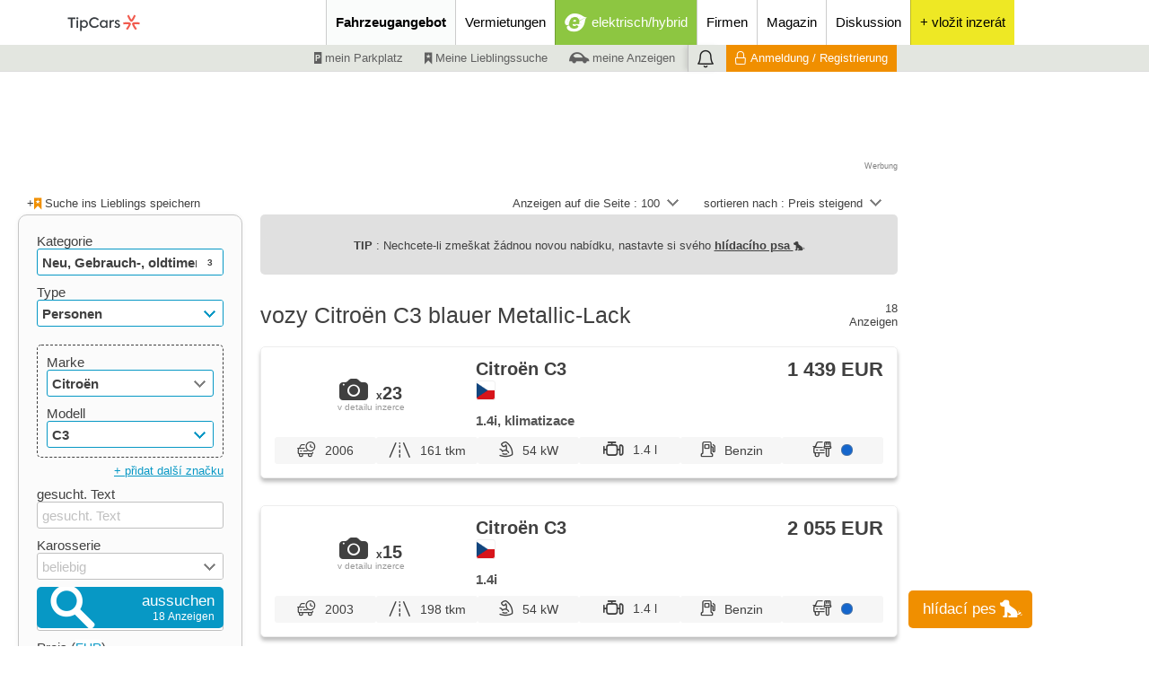

--- FILE ---
content_type: text/html; charset=cp1250
request_url: https://www.tipcars.de/citroen-c3/?farbe=blauer-metallic-lack
body_size: 36893
content:
<!DOCTYPE html>
<HTML>
	<HEAD>

		<TITLE>Vozy Citroën C3 blauer Metallic-Lack | bazar a prodej vozů | TipCars.com</TITLE>

		<meta name="theme-color" content="#027aaf">
		<META name="description" content="Vozy Citroën C3 blauer Metallic-Lack. Online bazar pro nové, ojeté a předváděcí vozy na TipCars.com - největší inzerce autobazarů v ČR.">
		<META name="robots" content="">
		<META http-equiv="Content-Type" content="text/html; charset=windows-1250">
		<META name="viewport" content="width=device-width,initial-scale=1">
		<META name="language" content="de">
		<META name="referrer" content="origin">
		<META name="seznam-wmt" content="qZm6iAcJ0hJiQvq89yxnZYF1qFfDHHrL">
		<META name="referrer" content="no-referrer-when-downgrade" id="referrer-policy-meta">

		<META property="og:url" content="">
					<META property="og:title" content="Vozy Citroën C3 blauer Metallic-Lack | bazar a prodej vozů | TipCars.com">
					<META property="og:description" content="Vozy Citroën C3 blauer Metallic-Lack. Online bazar pro nové, ojeté a předváděcí vozy na TipCars.com - největší inzerce autobazarů v ČR.">
<META property="og:type" content="article">
<LINK rel="alternate" href="https://www.tipcars.de/citroen-c3/"  hreflang="de-DE">
<LINK rel="alternate" href="https://www.tipcars.eu/citroen-c3/"  hreflang="x-default">
<LINK rel="alternate" href="https://www.tipcars.pl/citroen-c3/"  hreflang="pl-PL">
<LINK rel="alternate" href="https://www.tipcars.sk/citroen-c3/"  hreflang="sk-SK">
<LINK rel="alternate" href="https://www.tipcars.com/citroen-c3/"  hreflang="cs-CZ">
<META name="google-site-verification" content="KBdhlOX7LkX5Vc0au1QE3Ls31aDjj26_2Uz85azvlyY">
<META name="msvalidate.01" content="1CEEDBC3BB01F41B2C53A5DF2C2F89CA" />
<META name="facebook-domain-verification" content="alcaimppft41hcl1s1bthvtts88lmh" />

		<link rel="dns-prefetch" href="//img.tipcars.com">
		<link rel="dns-prefetch" href="//css.tipcars.com/css/">
		<link rel="dns-prefetch" href="//js.tipcars.com/js/">

		<LINK href="/css/1760696441/img/ownsvgfont/css/fontello.css" rel='stylesheet' type='text/css'>

		<STYLE>
			@font-face {
				font-family: 'IBMPlexSans';
				font-style: NORMAL;
				font-weight: 400;
				src: url('/css/moduly/font_ibm_plex/IBMPlexSans-Regular.ttf') format('truetype');
			}
			@font-face {
				font-family: 'IBMPlexSans';
				font-style: NORMAL;
				font-weight: 700;
				src: url('/css/moduly/font_ibm_plex/IBMPlexSans-Bold.ttf') format('truetype');
			}

		</STYLE>

		<LINK href="/css/1760696441/_slozenina_91e181cc8f98477bd7a90ab785186574.css" rel='stylesheet' type='text/css'><LINK href="/css/1760696441/_slozenina_0582454913b5d3984d0c85dc8474ff6e.css" rel='stylesheet' type='text/css'>
		<LINK href="/favicon.png" type="image/png" rel="icon">
		<LINK rel="shortcut icon" href="/favicon.ico" type="image/x-icon">


				<META name="msvalidate.01" content="1CEEDBC3BB01F41B2C53A5DF2C2F89CA">

		<SCRIPT type="text/javascript">
	function ObjektOnLoadJS(){
		this.natazeno = function(soubor){
			if(soubor != null){
				//console.log(soubor);
				this.data.zbyva_dotahnout--;
			}

			if(this.data.zbyva_dotahnout == 0){
				//var d = new Date(); var n = d.getTime(); console.log('po dotahnuti '+n); this.data.cas = n
				if(!ONLOADJS.data.spusteno) ONLOADJS.spusteniFci();
			}
		};
		this.spusteniFci = function(){

			if(ONLOADJS.data.spusteno) return false;
			ONLOADJS.data.spusteno = true;
			
			this.spousteneFce();

		};
		this.data = { pocet_natahovanych_scriptu : 0, zbyva_dotahnout : 0, spusteno : false };
	}
	var ONLOADJS = new ObjektOnLoadJS();
</SCRIPT>
		<!-- cookies lista start -->
				<SCRIPT src='https://cdn.cpex.cz/cmp/v2/cpex-cmp.min.js?cpexCmpAllowCloseButton=1'></SCRIPT>
		<SCRIPT type="text/javascript">
			window.didomiEventListeners = window.didomiEventListeners || [];
			window.didomiEventListeners.push({
				event: 'consent.changed',
				listener: function () {
					if(typeof SOUHLASY != "undefined") SOUHLASY.set();
				}
			});

			window.didomiOnReady = window.didomiOnReady || [];
			window.didomiOnReady.push(function (Didomi) {
			    // Call other functions on the SDK
			});
		</SCRIPT>
		<!-- cookies lista konec -->

		<SCRIPT type="text/javascript">
			var odkudPrisel = "";
			var dataLayer = [{"attributes":{"status":"nove,ojete,veterani","typ_inzeratu":"prodej","category":"osobni","brand":"citro\u00ebn","model":"c3","color":"modra","stk_valid":"ne","tuning":"ne","showroom_car":"ne","VAT":"ne","pohon_4x4":"ne","disabled":"ne","trailer_hitch":"ne","results_count":"18","pageLanguage":"de"},"dmpData":{"status":"nove,ojete,veterani","typ_inzeratu":"prodej","category":"osobni","brand":"citro\u00ebn","model":"c3","color":"modra","stk_valid":"ne","tuning":"ne","showroom_car":"ne","VAT":"ne","pohon_4x4":"ne","disabled":"ne","trailer_hitch":"ne","results_count":"18","pageLanguage":"de","device":"desktop","region_klient":"00","version":"live","group":"classifieds","serverAdresa":"www.tipcars.de","url":"www.tipcars.de\/citroen-c3\/?farbe=blauer-metallic-lack","template":"hledani"},"device":"desktop","pageLanguage":"de","region_klient":"00","version":"live","group":"classifieds","serverAdresa":"www.tipcars.de","url":"www.tipcars.de\/citroen-c3\/?farbe=blauer-metallic-lack","template":"hledani"}];

			function _ga(data_kategorie, data_akce, data_stitek){
				if(!SOUHLASY.get('ga')) return;
				dataLayer.push({'event':'GAevent', 'eventCategory':data_kategorie, 'eventAction':data_akce, 'eventLabel':data_stitek})
				/*gtag('event', data_akce, {
					'event_category' : data_kategorie,
					'event_label' : data_stitek
				});*/
			}
			function _cx(data_kategorie, data_akce, data_stitek){
				if(!SOUHLASY.get('ga')) return;
				dataLayer.push({'event':'Cxevent', 'eventCategory':data_kategorie, 'eventAction':data_akce, 'eventLabel':data_stitek})
			}
		</SCRIPT>

							<!-- Google Tag Manager -->
					<script>(function(w,d,s,l,i){w[l]=w[l]||[];w[l].push(
					{'gtm.start': new Date().getTime(),event:'gtm.js'}

					);var f=d.getElementsByTagName(s)[0],
					j=d.createElement(s),dl=l!='dataLayer'?'&l='+l:'';j.async=true;j.src=
					'https://www.googletagmanager.com/gtm.js?id='+i+dl;f.parentNode.insertBefore(j,f);
					})(window,document,'script','dataLayer','GTM-WF5WBBS');</script>
					<!-- End Google Tag Manager -->

					<!-- VLM GTM -->
					<script>(function(w,d,s,l,i){w[l]=w[l]||[];w[l].push(

					{'gtm.start': new Date().getTime(),event:'gtm.js'}
					);var f=d.getElementsByTagName(s)[0],
					j=d.createElement(s),dl=l!='dataLayer'?'&l='+l:'';j.async=true;j.src=
					'https://www.googletagmanager.com/gtm.js?id='+i+dl;f.parentNode.insertBefore(j,f);
					})(window,document,'script','dataLayer','GTM-P2SSW3B');</script>
					<!-- VLM GTM -->
				

	</HEAD>



	<BODY>

		<DIV class='zahlavi_lista_a'>
		</DIV>
		<DIV class='zahlavi_lista_b hide-S'>
		</DIV>

		<IMG class='logoi' src='//img.tipcars.com/ikona/_view/kosilka/logoi.png'>
<DIV class='zahlavi_menu sirka_naseho_obsahu'>

	<A href='/'>
		<DIV class='logo' style='position:relative; top:2px;'><svg width="151" height="47" viewBox="0 0 151 65" fill="none" xmlns="http://www.w3.org/2000/svg">
<g clip-path="url(#clip0_4989_15380)">
<path d="M117.208 33.2033C116.886 32.4258 116.201 31.8906 115.393 31.7594C114.346 31.5911 112.943 31.4497 111.201 31.4497C109.638 31.4497 107.799 31.5675 105.708 31.8873C105.708 31.995 105.701 32.1027 105.701 32.2104C105.701 33.1259 105.802 34.0178 105.987 34.8794C107.792 34.5933 109.54 34.4486 111.191 34.4486C112.01 34.4486 112.802 34.4823 113.55 34.553C113.839 34.5799 114.02 34.8828 113.899 35.1487C113.134 36.8114 111.879 39.0227 109.832 41.5605C110.571 42.2337 111.393 42.8193 112.275 43.3006C115.02 39.8642 116.463 36.9326 117.195 35.0444C117.423 34.452 117.453 33.7889 117.208 33.2033Z" fill="#F15B4E"></path>
<path d="M121.275 31.7463C120.648 31.8439 120.064 32.1502 119.678 32.6551C119.168 33.3248 119.047 34.1865 119.339 34.9539C119.718 35.9468 120.295 37.2393 121.165 38.7505C121.946 40.1103 122.97 41.6484 124.292 43.3044C125.175 42.8231 125.997 42.2374 126.735 41.5643C125.587 40.1406 124.587 38.6933 123.762 37.2594C123.352 36.5459 122.987 35.8458 122.671 35.1592C122.55 34.8933 122.718 34.5837 123.01 34.5601C124.826 34.3918 127.366 34.3783 130.581 34.8866C130.765 34.0249 130.866 33.133 130.866 32.2175C130.866 32.1098 130.859 32.0021 130.859 31.8944C126.52 31.228 123.272 31.44 121.275 31.7497V31.7463Z" fill="#F15B4E"></path>
<path d="M117.966 30.7836C118.799 30.8913 119.604 30.5649 120.121 29.9287C120.789 29.1041 121.614 27.9564 122.483 26.4451C123.265 25.0854 124.084 23.426 124.852 21.4503C124.007 20.9286 123.091 20.5079 122.127 20.1982C121.47 21.9081 120.721 23.5034 119.896 24.9373C119.487 25.6508 119.06 26.3172 118.624 26.9332C118.456 27.1721 118.104 27.1789 117.936 26.9399C116.883 25.4455 115.601 23.2443 114.433 20.1982C113.47 20.5079 112.557 20.932 111.708 21.4503C113.305 25.5532 115.111 28.2728 116.379 29.8513C116.775 30.3461 117.336 30.7029 117.963 30.7836H117.966Z" fill="#F15B4E"></path>
<path d="M24.7685 26.5325H20.1343V24.1226H31.9162V26.5325H27.2819V40.0293H24.7719V26.5325H24.7685Z" fill="#383D41"></path>
<path d="M33.3557 25.2837C33.3557 24.4019 34.0638 23.7119 34.9866 23.7119C35.9094 23.7119 36.5537 24.4019 36.5537 25.2837C36.5537 26.2093 35.8658 26.8993 34.9866 26.8993C34.1074 26.8993 33.3557 26.2093 33.3557 25.2837ZM36.1242 40.0292H33.7651V28.4274H36.1242V40.0292Z" fill="#383D41"></path>
<path d="M49.6006 29.9116C50.6946 31.0963 51.2516 32.5369 51.2516 34.2366C51.2516 35.9363 50.6946 37.3567 49.6006 38.5414C48.5066 39.7262 47.1342 40.3051 45.4798 40.3051C43.8254 40.3051 42.5402 39.6824 41.5301 38.4102V44.8052H39.1677V28.4239H41.5301V30.1034C42.5805 28.7908 43.9127 28.1445 45.4999 28.1445C47.0872 28.1445 48.5033 28.7268 49.6006 29.9116ZM47.8422 31.4598C47.1543 30.7059 46.255 30.3188 45.161 30.3188C44.0671 30.3188 43.1644 30.7059 42.4798 31.4598C41.8154 32.2138 41.4697 33.1158 41.4697 34.2164C41.4697 35.317 41.812 36.2628 42.4798 37.0134C43.1677 37.7673 44.0671 38.1342 45.161 38.1342C46.255 38.1342 47.1577 37.7673 47.8422 37.0134C48.5301 36.2594 48.8724 35.3136 48.8724 34.2164C48.8724 33.1192 48.5301 32.2138 47.8422 31.4598Z" fill="#383D41"></path>
<path d="M55.3959 37.9829C53.8288 36.4548 53.0334 34.5161 53.0334 32.1264C53.0334 29.7367 53.8288 27.7341 55.4361 26.1858C57.0469 24.614 58.9764 23.8398 61.2516 23.8398C62.6878 23.8398 63.9999 24.163 65.2214 24.7856C66.4462 25.4083 67.3892 26.2262 68.0771 27.2595L66.3153 28.8515C65.0066 27.108 63.3522 26.2464 61.3153 26.2464C59.7046 26.2464 58.3522 26.8051 57.2381 27.9259C56.1442 29.0467 55.5871 30.4435 55.5871 32.123C55.5871 33.8026 56.1241 35.1792 57.218 36.2562C58.312 37.3333 59.6643 37.8718 61.2952 37.8718C63.3757 37.8718 65.0939 37.0102 66.4026 35.2869L68.161 36.8385C66.6811 38.8849 64.1039 40.2615 61.1845 40.2615C58.8892 40.2615 56.9563 39.5076 55.3892 37.9795L55.3959 37.9829Z" fill="#383D41"></path>
<path d="M79.2015 28.4239H81.4766V40.0257H79.2015V38.4337C78.1511 39.6824 76.8189 40.3051 75.2518 40.3051C73.6008 40.3051 72.2048 39.7228 71.1109 38.5414C70.0169 37.3567 69.48 35.8926 69.48 34.1491C69.48 32.4056 70.0169 30.9853 71.1109 29.8443C72.2048 28.7032 73.6008 28.1445 75.2518 28.1445C76.8189 28.1445 78.1478 28.7672 79.2015 30.0395V28.4239ZM78.2585 36.9898C78.9666 36.2359 79.3088 35.3103 79.3088 34.213C79.3088 33.1158 78.9666 32.2104 78.2585 31.4565C77.5505 30.7025 76.6713 30.3155 75.5773 30.3155C74.4833 30.3155 73.5806 30.7025 72.8961 31.4565C72.2082 32.2104 71.8659 33.136 71.8659 34.2332C71.8659 35.3305 72.2082 36.2561 72.8961 37.01C73.584 37.7639 74.4833 38.1308 75.5773 38.1308C76.6713 38.1308 77.5505 37.7437 78.2585 36.9898Z" fill="#383D41"></path>
<path d="M84.5234 40.0293V28.4274H86.7785V30.0834C87.4664 28.7707 88.5604 28.1245 90.0637 28.1245C90.557 28.1245 91.0067 28.1885 91.4362 28.3197L91.2214 30.6219C90.8154 30.4705 90.3859 30.4065 89.9563 30.4065C88.1543 30.4065 86.8859 31.6552 86.8859 34.0887V40.0293H84.5234Z" fill="#383D41"></path>
<path d="M91.906 37.8753L93.4295 36.4987C94.1376 37.6397 95.2953 38.2624 96.3926 38.2624C97.4899 38.2624 98.302 37.6161 98.302 36.8218C98.302 36.2631 97.9798 35.8087 97.3154 35.4856C97.1208 35.3779 96.651 35.1827 95.9194 34.9033C95.2114 34.6004 94.7181 34.3883 94.4597 34.2369C93.2349 33.5907 92.6141 32.6449 92.6141 31.3726C92.6141 30.4033 92.9798 29.6089 93.6879 28.9829C94.4161 28.3602 95.3825 28.0371 96.5637 28.0371C98.2147 28.0371 99.4832 28.6396 100.362 29.8243L98.9899 31.2885C98.302 30.4504 97.4664 30.0196 96.4563 30.0196C95.4463 30.0196 94.9094 30.5783 94.9094 31.2885C94.9094 31.8472 95.2315 32.278 95.8758 32.5574L97.057 33.0521C97.7852 33.355 98.3221 33.5907 98.6879 33.7825C99.9966 34.4725 100.661 35.4385 100.661 36.7107C100.661 37.7238 100.255 38.5821 99.4597 39.2721C98.6644 39.9621 97.6141 40.3054 96.349 40.3054C94.5671 40.3054 92.8724 39.4875 91.906 37.8719V37.8753Z" fill="#383D41"></path>
</g>
<defs>
<clipPath id="clip0_4989_15380">
<rect width="151" height="47" fill="white"></rect>
</clipPath>
</defs>
</svg></DIV>
	</A>
	<I class='hlavni_menu_zastupce hide-XL show-S-inline icon-menu fs-velke float-r hide-print'></I>

	<DIV class='notifikace vertical_menu zvonek hide-XL show-S-inline hide-print'>
	<I class='icon-zvonek'></I>
	<DIV class="cislo hide">0</DIV>
</DIV>
	<DIV class='menu hide-S'>
		<DIV class='hlavni_menu'>

			<DIV class='hlavni'><A href='/fahrzeuge-zum-verkauf/' title='Fahrzeuge zum Verkauf' id='tcmenu_vozidla_k_prodeji' class='plr-XL-10 plr-M-5 aktivni' data-kategorie="Horní menu" data-akce="Fahrzeugangebot" data-stitek="">Fahrzeugangebot</A>	<DIV id='hover_hlavniho_menu'>
		<DIV id='hover_hlavniho_menu_menu'>
			<DIV id='hover_vozidla_k_prodeji'>
				<A href='/fahrzeuge-zum-verkauf/' class='fs-tucne' data-kategorie="Horní menu" data-akce="Hover nabídka vozidel k prodeji" data-stitek="Fahrzeugangebot">Fahrzeugangebot</A>
											<A href='/neu/' data-kategorie="Horní menu" data-akce="Hover nabídka vozidel k prodeji" data-stitek="Neu">Neu</A>
													<A href='/gebrauch/' data-kategorie="Horní menu" data-akce="Hover nabídka vozidel k prodeji" data-stitek="Gebrauch-">Gebrauch-</A>
													<A href='/unfallzg/' data-kategorie="Horní menu" data-akce="Hover nabídka vozidel k prodeji" data-stitek="Unfallzg">Unfallzg</A>
													<A href='/oldtimer/' data-kategorie="Horní menu" data-akce="Hover nabídka vozidel k prodeji" data-stitek="oldtimer">oldtimer</A>
													<A href='/ersatzteile/' data-kategorie="Horní menu" data-akce="Hover nabídka vozidel k prodeji" data-stitek="Ersatzteile">Ersatzteile</A>
													<A href='/zubehor/' data-kategorie="Horní menu" data-akce="Hover nabídka vozidel k prodeji" data-stitek="Zubehör">Zubehör</A>
									</DIV>
					</DIV>
	</DIV></DIV><DIV class='hlavni'><A href='/vermietung-operativ-leasing/' title='Fahrzeuge zur Vermietung oder zum operativen Leasing' id='tcmenu_vozidla_k_pronajmu' class='plr-XL-10 plr-M-5' data-kategorie="Horní menu" data-akce="Vermietungen" data-stitek="">Vermietungen</A></DIV><DIV class='hlavni elektromobil'><A href='/elektromobil/' title='elektrisch/hybrid' id='tcmenu_elektromobil' class='plr-XL-10 plr-M-10 fs-bile' data-kategorie="Horní menu" data-akce="elektrisch/hybrid" data-stitek=""><I class='icon-e_lektro fs-nejvetsi'></I><SPAN>elektrisch/hybrid</SPAN></A></DIV><DIV class='hlavni'><A href='/firmen/' title='firmen' id='tcmenu_firmy' class='plr-XL-10 plr-M-5' data-kategorie="Horní menu" data-akce="Firmen" data-stitek="">Firmen</A></DIV><DIV class='hlavni'><A href='/magazin/' title='Magazin' id='tcmenu_magazin' class='plr-XL-10 plr-M-5' data-kategorie="Horní menu" data-akce="Magazin" data-stitek="">Magazin</A></DIV><DIV class='hlavni'><A href='/forum/' title='Diskussion' id='tcmenu_forum' class='plr-XL-10 plr-M-5' data-kategorie="Horní menu" data-akce="Diskussion" data-stitek="">Diskussion</A></DIV><DIV class='hlavni pridej_jednorazovy doprostred' style='background:#eee824'><A href='/mein-tipcars/insertion/?zapis' rel='nofollow' data-kategorie="Homepage" data-akce="Vložit inzerát" data-stitek="Reklama z hlavního menu" title='neue Anzeige aufgeben'><DIV class='ikonou inline borad-50p fs-extravelke' style='background:#eee824; width:30px; margin-top:10px;height:30px; line-height:30px;'>+</DIV><DIV class='slovem'>+ vložit inzerát</DIV></A></DIV>
		</DIV>
	</DIV>


    <DIV class='clear'></DIV>
	<DIV class='menu hide-S'>

		<DIV class='uzivatelske_menu doprava'>

			<DIV>
												<A href='/mein-tipcars/parkplatz/' class='inline  pt-2  h-100 fs-lh plr-10 fs-tmavesede pointer fs-male' rel="nofollow" data-kategorie="Spodní menu" data-akce="moje parkoviště" data-stitek="vozidla_k_prodeji"><I class='icon-parkoviste rt-2'></I> mein Parkplatz</A>
															<A href='/mein-tipcars/aufsuchen/' class='inline  pt-2  h-100 fs-lh plr-10 fs-tmavesede pointer fs-male' rel="nofollow" data-kategorie="Spodní menu" data-akce="moje oblíbené hledání" data-stitek="vozidla_k_prodeji"><I class='icon-oblibene rt-1'></I> Meine Lieblingssuche</A>
															<A href='/mein-tipcars/insertion/' class='inline  pt-2  h-100 fs-lh plr-10 fs-tmavesede pointer fs-male' rel="nofollow" data-kategorie="Spodní menu" data-akce="moje inzerce" data-stitek="vozidla_k_prodeji"><I class='icon-vozidlo_a fs-nejmensi rt-1'></I> meine Anzeigen</A>
														<DIV class='notifikace horizontal_menu zvonek'>
	<I class='icon-zvonek'></I>
	<DIV class="cislo hide">0</DIV>
</DIV>
							<A href='/mein-tipcars/anmeldung/' rel="nofollow" class='inline fs-male h-100 pt-2 fs-lh plr-10 fs-bile bs-oranzove pointer prihlaseni hover'><I class='icon-prihlaseni rt-2 inline fs-stredni mr-5'></I>Anmeldung  / Registrierung</A>
						


			</DIV>

		</DIV>

	</DIV>
</DIV>

</DIV>



<DIV class='menu_vertikalni_clona'></DIV>
<DIV class='menu_vertikalni'>

	<DIV class='hlava relative' style='border-bottom:1px solid #383d41'>
		<A href='/'><DIV class='logo'></DIV></A>
		<I class='icon-cross fs-velke pointer hide_vertikal'></I>
	</DIV>

	<DIV class='hlavni_menu'>
		<A rel="nofollow" title='Fahrzeuge zum Verkauf' class=' aktivni fs-tucne' onClick="VERTIKALNI_MENU.mobilniPodMenuZobraz('tcmenu_vozidla_k_prodeji')" name='tcmenu_vozidla_k_prodeji' data-kategorie="Vertikální menu" data-akce="Fahrzeugangebot" data-stitek="">Fahrzeugangebot<i class="icon-sipka_dolu rt2 pr-5" style="float:right"></i></A>							<A href='/neu/' class=' hide podmenu' name='tcmenu_vozidla_k_prodeji'  data-kategorie="Vertikální menu" data-akce="Neu" data-stitek="Neu">Neu</A>
													<A href='/gebrauch/' class=' hide podmenu' name='tcmenu_vozidla_k_prodeji'  data-kategorie="Vertikální menu" data-akce="Gebrauch-" data-stitek="Gebrauch-">Gebrauch-</A>
													<A href='/unfallzg/' class=' hide podmenu' name='tcmenu_vozidla_k_prodeji'  data-kategorie="Vertikální menu" data-akce="Unfallzg" data-stitek="Unfallzg">Unfallzg</A>
													<A href='/oldtimer/' class=' hide podmenu' name='tcmenu_vozidla_k_prodeji'  data-kategorie="Vertikální menu" data-akce="oldtimer" data-stitek="oldtimer">oldtimer</A>
													<A href='/ersatzteile/' class=' hide podmenu' name='tcmenu_vozidla_k_prodeji'  data-kategorie="Vertikální menu" data-akce="Ersatzteile" data-stitek="Ersatzteile">Ersatzteile</A>
													<A href='/zubehor/' class=' hide podmenu' name='tcmenu_vozidla_k_prodeji'  data-kategorie="Vertikální menu" data-akce="Zubehör" data-stitek="Zubehör">Zubehör</A>
						<A href='/vermietung-operativ-leasing/' title='Fahrzeuge zur Vermietung oder zum operativen Leasing' class=' fs-tucne' data-kategorie="Vertikální menu" data-akce="Vermietungen" data-stitek="">Vermietungen</A><A href='/elektromobil/' title='elektrisch/hybrid' class=' fs-tucne' data-kategorie="Vertikální menu" data-akce="elektrisch/hybrid" data-stitek="">elektrisch/hybrid</A><A href='/firmen/' title='firmen' class=' fs-tucne' data-kategorie="Vertikální menu" data-akce="Firmen" data-stitek="">Firmen</A><A href='/magazin/' title='Magazin' class=' fs-tucne' data-kategorie="Vertikální menu" data-akce="Magazin" data-stitek="">Magazin</A><A href='/forum/' title='Diskussion' class=' fs-tucne' data-kategorie="Vertikální menu" data-akce="Diskussion" data-stitek="">Diskussion</A>
		
	</DIV>

	<DIV class='profil bs-oranzove'>
		<DIV class='avatar' style="background-image:url('/avatar/0/avatar.jpg?')"></DIV>

		<DIV class='uzivatel doprava'>
			<SPAN class='fs-tluste'>nicht angemeldeter Benutzer</SPAN><BR><BR><SPAN class='fs-podtrzene prihlaseni_center fs-bile fs-male pointer'>Anmeldung  / Registrierung</SPAN>		</DIV>

					<DIV class='clear'></DIV>
			<A href='/mein-tipcars/insertion/?zapis&prihlasitponajeti' rel='nofollow' data-kategorie="Vertikální menu" data-akce="Vložit inzerát" data-stitek="Tlačítko v menu" class='bs-oranzove fs-bile borad-5 pointer mb-20 pt-10 pb-10 ml-20 mr-20 doprostred fs-tucne block' style='border:1px solid #ffffff'>vložit inzerát</A>
		
		<DIV class='clear'></DIV>
	</DIV>

	<DIV class='uzivatelske_menu'>
		<A href='/mein-tipcars/parkplatz/' rel="nofollow" class=' fs-tucne' name='parkoviste' ><i class="icon-parkoviste rt2 pr-5"></i>mein Parkplatz</A>                                <A href='/mein-tipcars/vergleich/' rel="nofollow" class=' hide podmenu' name='parkoviste'  style="padding-left: 38px !important"  data-kategorie="Vertikální menu" data-akce="Vergleich" data-stitek="">Vergleich</A><A href='/mein-tipcars/aufsuchen/' rel="nofollow" class=' fs-tucne' name='hledani' ><i class="icon-oblibene rt2 pr-5"></i>Meine Lieblingssuche</A>	</DIV>

</DIV>


		<DIV class='telo_webu'>
				<DIV class='sirka_naseho_obsahu'>

		<DIV class='amalker amalker_pc_vypis_nahore' aplikace="F" pozice="V1" firma=""></DIV>
		<DIV class='doprostred'><DIV class='amalker amalker_mobil_vypis_nahore' aplikace="E" pozice="M1" firma=""></DIV></DIV>
		<DIV class='mt-XL-20 mt-S-0 pt-10 mb-5 sl-12'>
			<DIV class='sl-XL-f mfz-XL-20  sl-M-f mfz-M-10  sl-S-f mfz-S-5  sl-XS-f mfz-XS-0  pl-10 fs-male'>
											<DIV class='oblibene_info inline  float-XL-l  float-S-r mt-S-10 mb-S-10 pr-S-10'>
								<DIV class='je_oblibene float-l fs-sede hide'><I class='icon-oblibene rt2'></I> Das ist Ihre Lieblingssuche</DIV>
								<DIV class='hover inline pointer float-l ulozit_do_oblibenych '>+<I class='icon-oblibene rt1 fs-oranzove'></I> Suche ins Lieblings speichern</DIV>
							</DIV>
									</DIV>
			<DIV class='sl-XL-z mfz-XL-20  sl-M-z mfz-M-10  sl-S-z mfz-S-5  sl-XS-z mfz-XS-0 pl-10 pr-10  fs-male hide-S'>
				<DIV class='hide-XL  show-S  inline float-r fs-male mb-10 mt-10'><I class='icon-oko'></I></DIV>
				<DIV class='hide-XL  show-S  clear'></DIV>

				<DIV class='inline pointer  mt-S-10 float-r'><DIV class='ownselect2 razeni' id='razeni' name='razeni' onChange="_ga('hledani_vozidel', 'zmena_razeni', $('[name=razeni]:visible').ownSelect2('value')); VOZIDLA_K_PRODEJI.vyhledatFormular(); " automaticalyaddfilledclass='false'><UL><LI val='n1-9'  kod='n1-9' >Name steigend</LI><LI val='n9-1'  kod='n9-1' >Name abgesteigend</LI><LI val='c1-9'  kod='c1-9' selected>Preis steigend</LI><LI val='c9-1'  kod='c9-1' >Preis abgesteigend</LI><LI val='r1-9'  kod='r1-9' >Jahr steigend</LI><LI val='r9-1'  kod='r9-1' >Jahr abgesteigend</LI><LI val='t1-9'  kod='t1-9' >Tachometer steigend</LI><LI val='t9-1'  kod='t9-1' >Tachometer abgesteigend</LI><LI val='d9-1'  kod='d9-1' >stáří inzerátu steigend</LI><LI val='d1-9'  kod='d1-9' >stáří inzerátu abgesteigend</LI></UL>sortieren nach : <DIV>Preis steigend<U><I class='arrow'></I></U></DIV></DIV></DIV>
				<DIV class='inline pointer  mt-S-10 mr-20 float-r'><DIV class='ownselect2 razeni' id='strankovani' name='strankovani' onChange='VOZIDLA_K_PRODEJI.vyhledatFormular()' automaticalyaddfilledclass='false'><UL><LI val='10'>10</LI><LI val='15'>15</LI><LI val='20'>20</LI><LI val='30'>30</LI><LI val='50'>50</LI><LI val='100' selected>100</LI><LI val='200'>200</LI><LI val='300'>300</LI><LI val='500'>500</LI></UL>Anzeigen auf die Seite : <DIV>100<U><I class='arrow'></I></U></DIV></DIV></DIV>
											</DIV>
		</DIV>
		

		<DIV name="hlidaci_pes" class='hlidaci_pes_dole  bs-oranzove inline pointer fs-velke fs-bile borad-5' ><SPAN class="float-l hlidaci_pes_nadpis">hlídací pes</SPAN><I class='hlidaci_pes_ikona icon-pes fs-XL-nejvetsi ml-10'></I> </DIV>


		<DIV class='identifikatory_pes'></DIV>	
						
		<DIV class='informace_pes_dole'></DIV>	
		<DIV class='hledaci_pes_clona hide'></DIV>
		<DIV class="hledaci_pes_lightbox borad-5 form fs-bile " id="hlidaci_pes_popup">
			<H3 class="mb-10 fs-bile mt-10">hlídací pes</H3>
			<DIV class="oddelovac_pes mt-5 mb-5"></DIV>
			<DIV class="pojmenovani_hledaciho_psa fs-velke mb-10 inline w-100">
				<label>pojmenujte si mě:</label>
				<INPUT type='text' class='titulek_vybrat fs-tucne float-l pl-10' name='titulek' value='můj 1. hlídací pes'>
			</DIV>
				
					
			<DIV class="w-70 float-l mb-5 fs-16px mt-10">Dostávejte e-mailem upozornění na nové inzeráty s preferovanými <SPAN class="zobrazit_formular_pro_vyhledavani fs-podtrhnute pointer fs-tucne">parametry</SPAN>.</DIV>
					
			<DIV class="float-r w-24 "><I class="icon-pes fs-50px"></I>
				<DIV class="kdo_jsem_vyhledat_formular_hledaci_pes fs-tucne fs-bile fs-podtrhnute pointer  doprostred">Kdo jsem?</DIV>
			</DIV>
			

			<DIV class='fs-velke inline  fs-bile'>zadejte Ihr E-mail:
				<i class="icon-hvezdicka hvezdicka_pes fs-bile"></i>

									<INPUT type='hidden' name='email_prihlaseny' class="obsah_email email_prihlaseny" value=''>
					<INPUT type='text' name='email_dole' placeholder="zadejte svůj e-mail" class='obsah_email pl-10 fs-tucne email_dole  width_email_mensi float-l inline' value=''>
							</DIV>
					
			<DIV class="souhlas_hledaci_pes mb-10"> 
				<label class="fs-bile">vložením poptávky souhlasím se <a class="fs-tucne fs-bile fs-podtrhnute pointer" href="/dokument/?Zasady_zpracovani_osobnich_udaju_EBM_system_pdf&20240927" rel='nofollow' target='_blank'>zpracováním osobních údajů</a></label>
			</DIV>

			
			<DIV class="oddelovac_pes mt-10"></DIV>
			<BUTTON class='potvrzeni_psa velke bs-oranzove fs-stredni float-r h30 w-50 mt-10 mb-5 pl-40 pb-7 pr-13 ' data-kategorie="Založení poptávky"  data-akce="2. krok" data-stitek="Formulář"><I class='icon-ok  fs-extravelke'></I><SPAN class="">nastavit</SPAN></BUTTON>

			<BUTTON type="button" class=" hledaci_pes_lightbox-close fs-bile float-l mt-5 fs-podtrhnute">zavřít</BUTTON>
		

		</DIV>

					<div class="hlaska_pes hide">
				<div class="cover_pes"></div>
				<div class="vyskakovaci_pes_hlavni_obsah px-XL-20">
					<div class="hlavicka_cover_pes doprostred fs-nejvetsi fs-tucne">
						Nemužete najít své auto?
					</div>

					<DIV class="oddelovac mt-10 mb-20"></DIV>

					<div class="telo_cover_pes  float-l">
						<div class="float-r"> <i class="icon-pes doprostred icona_psa_zmenseni"></i></div>
						<div class="mb-10 fs-velke w-70 zalozte_si_psa">Založte si svého <SPAN class="fs-tucne">hlídacího psa!</SPAN></div>
						<SPAN class="kdo_jsem_vyhledat_formular_hledaci_pes kdo_jsem_pes fs-tucne fs-podtrhnute pointer ">Kdo jsem?</SPAN>
						<div class="mb-10 w-70 vyskakovaci_pes_nevite_kdo_jsem">Nevíte kdo jsem? Pro více informací klikněte <SPAN class="fs-tucne fs-podtrhnute pointer kdo_jsem_vyhledat_formular_hledaci_pes">zde</SPAN></div>
						<div class="mb-20 w-70 staci_pojmenovat">Je to velice jednoduché, stačí si pojmenovat svého <SPAN class="fs-tucne">hlídacího psa</SPAN>, a potom už jen zadat svůj <SPAN class="fs-tucne">e-mail</SPAN></div>

					</div>

					<div class="zadani_email_cove_pes  w-100 ">

						<DIV class="pojmenovani_hledaciho_psa  doprostred fs-velke mb-10 inline w-100">
							<label class="float-l pojmenovani_hledaciho_psa zadani_doprostred">Pojmenujte si mě:</label>
							<br>
							<INPUT type='text' class='titulek_vybrat w-50 hledaci_pes_pojmenovani_email pojmenovani_hledaciho_psa fs-tucne float-l pl-10  zadani_doprostred'  name='titulek_hlaska' value='Můj 1. hlídací pes'>
						</DIV>



						<DIV class="pojmenovani_hledaciho_psa  doprostred fs-velke mb-10 inline w-100">
							<label class="float-l pojmenovani_hledaciho_psa zadani_doprostred">	Zadejte Ihr E-mail: <i class="icon-hvezdicka hvezdicka_pes_okno relative"></i></label>
										<br>
									</SPAN>
																			<INPUT type='hidden' name='email_prihlaseny' class="obsah_email email_prihlaseny" value=''>
										<INPUT type='text' name='email_hlaska' placeholder="Zadejte svůj e-mail" class='obsah_email email_hlaska pojmenovani_hledaciho_psa hledaci_pes_pojmenovani_email zadani_doprostred w-50 pl-10 fs-tucne  width_email_mensi float-l inline'>
									
						</DIV>

					</div>
					<DIV class="oddelovac mt-10 mb-10"></DIV>
					<BUTTON class='potvrzeni_psa_pop_up  velke bs-oranzove fs-velke float-r h30   pl-40  pr-13 '><I class='icon-ok hledaci_pes_hledaci_pes_ok_pop_up fs-extravelke'></I><SPAN class="">nastavit</SPAN></BUTTON>
					<BUTTON type="button" class=" lightbox_close_vyskakovaci_pes fs-bile float-l">zavřít</BUTTON>
				</div>
			</div>
		

		<DIV class='odstavec'>
			<DIV class='sloupec_s_formularem sl-XL-f mfz-XL-20  sl-M-f mfz-M-10  sl-S-f mfz-S-5 hide-S mb-S-5  sl-XS-f mfz-XS-0  blok px-20 relative'>

				<DIV class='form' id='formular' url_format='/[__istav__/][__vozidlo__/][__znacka_model__/][__karoserie__/][__palivo__/]?[__ostatni_parametry__]&[__text__]' default_if='/' default_url='/angebot-von-fahrzeuge/'>
	
	<DIV class='obsah_formulare'>	
						<LABEL>Kategorie</LABEL>
				<BR>
			<DIV class='ownselect2 w-100' id='istav' name='istav' multiple onChange='FORMULAR.data.zmena_na_prvku = "istav";VOZIDLA_K_PRODEJI.zmenaIstav()' ownselect-onclearoptions="VOZIDLA_K_PRODEJI.multiIStavKlik_pole(['O','N'])" count noneselected='beliebig'><UL><LI val='neu'  kod='N'   selected ownselect-click="VOZIDLA_K_PRODEJI.multiIStavKlik('N')"><I></I>Neu</LI><LI val='gebrauch'  kod='O'   selected ownselect-click="VOZIDLA_K_PRODEJI.multiIStavKlik('O')"><I></I>Gebrauch-</LI><LI val='unfallzg'  kod='H'    ownselect-click="VOZIDLA_K_PRODEJI.multiIStavKlik('H')"><I></I><A href='/unfallzg/'>Unfallzg</A></LI><LI val='oldtimer'  kod='V'   selected ownselect-click="VOZIDLA_K_PRODEJI.multiIStavKlik('V')"><I></I><A href='/oldtimer/'>oldtimer</A></LI><LI val='ersatzteile'  kod='D' style='border-top:1px dashed #c0c0c0' class='radio'  ownselect-click="VOZIDLA_K_PRODEJI.multiIStavKlik('D')"><I></I><A href='/ersatzteile/'>Ersatzteile</A></LI><LI val='zubehor'  kod='P'  class='radio'  ownselect-click="VOZIDLA_K_PRODEJI.multiIStavKlik('P')"><I></I><A href='/zubehor/'>Zubehör</A></LI></UL><DIV>Neu,Gebrauch-,oldtimer<U><I class='arrow'></I></U></DIV></DIV>				<DIV class='mezera ' za_prvkem='istav_select'></DIV>
							<LABEL>Type</LABEL>
				<BR>
			<DIV class='ownselect2 w-100' id='vozidlo' name='vozidlo' onChange='FORMULAR.data.zmena_na_prvku = "vozidlo";VOZIDLA_K_PRODEJI.zmenaVozidlo()' noneselected='beliebig'><UL><LI val='personen'  kod='A' selected><A href='/'>Personen</A></LI><LI val='nutz'  kod='C' ><A href='/nutz/'>Nutz</A></LI><LI val='lkw'  kod='D' ><A href='/lkw/'>Lkw</A></LI><LI val='busse'  kod='E' ><A href='/busse/'>Busse</A></LI><LI val='wohnwagen'  kod='F' ><A href='/wohnwagen/'>Wohnwagen</A></LI><LI val='anhange'  kod='G' ><A href='/anhange/'>Anhange</A></LI><LI val='motorrader'  kod='J' ><A href='/motorrader/'>Motorräder</A></LI><LI val='arbeitsmaschinen'  kod='S' ><A href='/arbeitsmaschinen/'>Arbeitsmaschinen</A></LI><LI val='andere'  kod='L' ><A href='/andere/'>Andere</A></LI></UL><DIV>Personen<U><I class='arrow'></I></U></DIV></DIV>				<DIV class='mezera ' za_prvkem='vozidlo_select'></DIV>
									<DIV class='px-10 borad-5 mt-10 relative znacka_model xfs-bile' style='border:1px dashed #404040;' uni_kod='1769871584542'>
							<I class='icon-cross pointer float-r odstraneni_prvku_znacka_model' title='zrušit'></I>
							<DIV class='clear'></DIV>
											<LABEL>Marke</LABEL>
				<BR>
			
				<DIV class='znacka_prvek_vybirani inline hide' style='' uni_kod='1769871584542'>

					<SPAN class='key_buffer hide'></SPAN>
					<DIV class='velke'>

															<DIV class='inline znacka_velka px-10 plr-10 nowrap pointer doprostred-XL doleva-S ' kod='AA' poradi='19'>
										<SPAN class='logoz inline mb-XL-10 mb-S-0' style="background-image:url('//img.tipcars.com/ikona/img/loga_znacek/108x40/AA.png?2024_09_30');"></SPAN><BR class='hide-S'><FONT>Alfa Romeo</FONT><BR class='hide-S'><SPAN class='hide-XL-inline show-S-inline'>&nbsp;</SPAN><SPAN class='vycty_cislo'>(1)</SPAN>
									</DIV>
																		<A href='/alfa-romeo/' style='display:none;'>Alfa Romeo</A>
																		<DIV class='inline znacka_velka px-10 plr-10 nowrap pointer doprostred-XL doleva-S ' kod='AB' poradi='1'>
										<SPAN class='logoz inline mb-XL-10 mb-S-0' style="background-image:url('//img.tipcars.com/ikona/img/loga_znacek/108x40/AB.png?2024_09_30');"></SPAN><BR class='hide-S'><FONT>Audi</FONT><BR class='hide-S'><SPAN class='hide-XL-inline show-S-inline'>&nbsp;</SPAN><SPAN class='vycty_cislo'>(1)</SPAN>
									</DIV>
																		<A href='/audi/' style='display:none;'>Audi</A>
																		<DIV class='inline znacka_velka px-10 plr-10 nowrap pointer doprostred-XL doleva-S ' kod='AE' poradi='2'>
										<SPAN class='logoz inline mb-XL-10 mb-S-0' style="background-image:url('//img.tipcars.com/ikona/img/loga_znacek/108x40/AE.png?2024_09_30');"></SPAN><BR class='hide-S'><FONT>BMW</FONT><BR class='hide-S'><SPAN class='hide-XL-inline show-S-inline'>&nbsp;</SPAN><SPAN class='vycty_cislo'>(1)</SPAN>
									</DIV>
																		<A href='/bmw/' style='display:none;'>BMW</A>
																		<DIV class='inline znacka_velka px-10 plr-10 nowrap pointer doprostred-XL doleva-S ' kod='AR' poradi='23'>
										<SPAN class='logoz inline mb-XL-10 mb-S-0' style="background-image:url('//img.tipcars.com/ikona/img/loga_znacek/108x40/AR.png?2024_09_30');"></SPAN><BR class='hide-S'><FONT>Chevrolet</FONT><BR class='hide-S'><SPAN class='hide-XL-inline show-S-inline'>&nbsp;</SPAN><SPAN class='vycty_cislo'>(1)</SPAN>
									</DIV>
																		<A href='/chevrolet/' style='display:none;'>Chevrolet</A>
																		<DIV class='inline znacka_velka px-10 plr-10 nowrap pointer doprostred-XL doleva-S vybrane' kod='AI' poradi='5'>
										<SPAN class='logoz inline mb-XL-10 mb-S-0' style="background-image:url('//img.tipcars.com/ikona/img/loga_znacek/108x40/AI.png?2024_09_30');"></SPAN><BR class='hide-S'><FONT>Citroën</FONT><BR class='hide-S'><SPAN class='hide-XL-inline show-S-inline'>&nbsp;</SPAN><SPAN class='vycty_cislo'>(1)</SPAN>
									</DIV>
																		<A href='/citroen/' style='display:none;'>Citroën</A>
																		<DIV class='inline znacka_velka px-10 plr-10 nowrap pointer doprostred-XL doleva-S ' kod='AJ' poradi='21'>
										<SPAN class='logoz inline mb-XL-10 mb-S-0' style="background-image:url('//img.tipcars.com/ikona/img/loga_znacek/108x40/AJ.png?2024_09_30');"></SPAN><BR class='hide-S'><FONT>Dacia</FONT><BR class='hide-S'><SPAN class='hide-XL-inline show-S-inline'>&nbsp;</SPAN><SPAN class='vycty_cislo'>(1)</SPAN>
									</DIV>
																		<A href='/dacia/' style='display:none;'>Dacia</A>
																		<DIV class='inline znacka_velka px-10 plr-10 nowrap pointer doprostred-XL doleva-S ' kod='AN' poradi='10'>
										<SPAN class='logoz inline mb-XL-10 mb-S-0' style="background-image:url('//img.tipcars.com/ikona/img/loga_znacek/108x40/AN.png?2024_09_30');"></SPAN><BR class='hide-S'><FONT>Fiat</FONT><BR class='hide-S'><SPAN class='hide-XL-inline show-S-inline'>&nbsp;</SPAN><SPAN class='vycty_cislo'>(1)</SPAN>
									</DIV>
																		<A href='/fiat/' style='display:none;'>Fiat</A>
																		<DIV class='inline znacka_velka px-10 plr-10 nowrap pointer doprostred-XL doleva-S ' kod='AO' poradi='6'>
										<SPAN class='logoz inline mb-XL-10 mb-S-0' style="background-image:url('//img.tipcars.com/ikona/img/loga_znacek/108x40/AO.png?2024_09_30');"></SPAN><BR class='hide-S'><FONT>Ford</FONT><BR class='hide-S'><SPAN class='hide-XL-inline show-S-inline'>&nbsp;</SPAN><SPAN class='vycty_cislo'>(1)</SPAN>
									</DIV>
																		<A href='/ford/' style='display:none;'>Ford</A>
																		<DIV class='inline znacka_velka px-10 plr-10 nowrap pointer doprostred-XL doleva-S ' kod='AQ' poradi='13'>
										<SPAN class='logoz inline mb-XL-10 mb-S-0' style="background-image:url('//img.tipcars.com/ikona/img/loga_znacek/108x40/AQ.png?2024_09_30');"></SPAN><BR class='hide-S'><FONT>Hyundai</FONT><BR class='hide-S'><SPAN class='hide-XL-inline show-S-inline'>&nbsp;</SPAN><SPAN class='vycty_cislo'>(1)</SPAN>
									</DIV>
																		<A href='/hyundai/' style='display:none;'>Hyundai</A>
																		<DIV class='inline znacka_velka px-10 plr-10 nowrap pointer doprostred-XL doleva-S ' kod='AU' poradi='14'>
										<SPAN class='logoz inline mb-XL-10 mb-S-0' style="background-image:url('//img.tipcars.com/ikona/img/loga_znacek/108x40/AU.png?2024_09_30');"></SPAN><BR class='hide-S'><FONT>Kia</FONT><BR class='hide-S'><SPAN class='hide-XL-inline show-S-inline'>&nbsp;</SPAN><SPAN class='vycty_cislo'>(1)</SPAN>
									</DIV>
																		<A href='/kia/' style='display:none;'>Kia</A>
																		<DIV class='inline znacka_velka px-10 plr-10 nowrap pointer doprostred-XL doleva-S ' kod='AX' poradi='16'>
										<SPAN class='logoz inline mb-XL-10 mb-S-0' style="background-image:url('//img.tipcars.com/ikona/img/loga_znacek/108x40/AX.png?2024_09_30');"></SPAN><BR class='hide-S'><FONT>Lexus</FONT><BR class='hide-S'><SPAN class='hide-XL-inline show-S-inline'>&nbsp;</SPAN><SPAN class='vycty_cislo'>(1)</SPAN>
									</DIV>
																		<A href='/lexus/' style='display:none;'>Lexus</A>
																		<DIV class='inline znacka_velka px-10 plr-10 nowrap pointer doprostred-XL doleva-S ' kod='AZ' poradi='17'>
										<SPAN class='logoz inline mb-XL-10 mb-S-0' style="background-image:url('//img.tipcars.com/ikona/img/loga_znacek/108x40/AZ.png?2024_09_30');"></SPAN><BR class='hide-S'><FONT>Mazda</FONT><BR class='hide-S'><SPAN class='hide-XL-inline show-S-inline'>&nbsp;</SPAN><SPAN class='vycty_cislo'>(1)</SPAN>
									</DIV>
																		<A href='/mazda/' style='display:none;'>Mazda</A>
																		<DIV class='inline znacka_velka px-10 plr-10 nowrap pointer doprostred-XL doleva-S ' kod='BA' poradi='4'>
										<SPAN class='logoz inline mb-XL-10 mb-S-0' style="background-image:url('//img.tipcars.com/ikona/img/loga_znacek/108x40/BA.png?2024_09_30');"></SPAN><BR class='hide-S'><FONT>Mercedes-Benz</FONT><BR class='hide-S'><SPAN class='hide-XL-inline show-S-inline'>&nbsp;</SPAN><SPAN class='vycty_cislo'>(1)</SPAN>
									</DIV>
																		<A href='/mercedes-benz/' style='display:none;'>Mercedes-Benz</A>
																		<DIV class='inline znacka_velka px-10 plr-10 nowrap pointer doprostred-XL doleva-S ' kod='BE' poradi='18'>
										<SPAN class='logoz inline mb-XL-10 mb-S-0' style="background-image:url('//img.tipcars.com/ikona/img/loga_znacek/108x40/BE.png?2024_09_30');"></SPAN><BR class='hide-S'><FONT>Nissan</FONT><BR class='hide-S'><SPAN class='hide-XL-inline show-S-inline'>&nbsp;</SPAN><SPAN class='vycty_cislo'>(1)</SPAN>
									</DIV>
																		<A href='/nissan/' style='display:none;'>Nissan</A>
																		<DIV class='inline znacka_velka px-10 plr-10 nowrap pointer doprostred-XL doleva-S ' kod='BG' poradi='12'>
										<SPAN class='logoz inline mb-XL-10 mb-S-0' style="background-image:url('//img.tipcars.com/ikona/img/loga_znacek/108x40/BG.png?2024_09_30');"></SPAN><BR class='hide-S'><FONT>Opel</FONT><BR class='hide-S'><SPAN class='hide-XL-inline show-S-inline'>&nbsp;</SPAN><SPAN class='vycty_cislo'>(1)</SPAN>
									</DIV>
																		<A href='/opel/' style='display:none;'>Opel</A>
																		<DIV class='inline znacka_velka px-10 plr-10 nowrap pointer doprostred-XL doleva-S ' kod='BH' poradi='9'>
										<SPAN class='logoz inline mb-XL-10 mb-S-0' style="background-image:url('//img.tipcars.com/ikona/img/loga_znacek/108x40/BH.png?2024_09_30');"></SPAN><BR class='hide-S'><FONT>Peugeot</FONT><BR class='hide-S'><SPAN class='hide-XL-inline show-S-inline'>&nbsp;</SPAN><SPAN class='vycty_cislo'>(1)</SPAN>
									</DIV>
																		<A href='/peugeot/' style='display:none;'>Peugeot</A>
																		<DIV class='inline znacka_velka px-10 plr-10 nowrap pointer doprostred-XL doleva-S ' kod='BM' poradi='11'>
										<SPAN class='logoz inline mb-XL-10 mb-S-0' style="background-image:url('//img.tipcars.com/ikona/img/loga_znacek/108x40/BM.png?2024_09_30');"></SPAN><BR class='hide-S'><FONT>Renault</FONT><BR class='hide-S'><SPAN class='hide-XL-inline show-S-inline'>&nbsp;</SPAN><SPAN class='vycty_cislo'>(1)</SPAN>
									</DIV>
																		<A href='/renault/' style='display:none;'>Renault</A>
																		<DIV class='inline znacka_velka px-10 plr-10 nowrap pointer doprostred-XL doleva-S ' kod='BQ' poradi='20'>
										<SPAN class='logoz inline mb-XL-10 mb-S-0' style="background-image:url('//img.tipcars.com/ikona/img/loga_znacek/108x40/BQ.png?2024_09_30');"></SPAN><BR class='hide-S'><FONT>Seat</FONT><BR class='hide-S'><SPAN class='hide-XL-inline show-S-inline'>&nbsp;</SPAN><SPAN class='vycty_cislo'>(1)</SPAN>
									</DIV>
																		<A href='/seat/' style='display:none;'>Seat</A>
																		<DIV class='inline znacka_velka px-10 plr-10 nowrap pointer doprostred-XL doleva-S ' kod='BS' poradi='22'>
										<SPAN class='logoz inline mb-XL-10 mb-S-0' style="background-image:url('//img.tipcars.com/ikona/img/loga_znacek/108x40/BS.png?2024_09_30');"></SPAN><BR class='hide-S'><FONT>Suzuki</FONT><BR class='hide-S'><SPAN class='hide-XL-inline show-S-inline'>&nbsp;</SPAN><SPAN class='vycty_cislo'>(1)</SPAN>
									</DIV>
																		<A href='/suzuki/' style='display:none;'>Suzuki</A>
																		<DIV class='inline znacka_velka px-10 plr-10 nowrap pointer doprostred-XL doleva-S ' kod='BT' poradi='7'>
										<SPAN class='logoz inline mb-XL-10 mb-S-0' style="background-image:url('//img.tipcars.com/ikona/img/loga_znacek/108x40/BT.png?2024_09_30');"></SPAN><BR class='hide-S'><FONT>Skoda</FONT><BR class='hide-S'><SPAN class='hide-XL-inline show-S-inline'>&nbsp;</SPAN><SPAN class='vycty_cislo'>(1)</SPAN>
									</DIV>
																		<A href='/skoda/' style='display:none;'>Skoda</A>
																		<DIV class='inline znacka_velka px-10 plr-10 nowrap pointer doprostred-XL doleva-S ' kod='BW' poradi='8'>
										<SPAN class='logoz inline mb-XL-10 mb-S-0' style="background-image:url('//img.tipcars.com/ikona/img/loga_znacek/108x40/BW.png?2024_09_30');"></SPAN><BR class='hide-S'><FONT>Toyota</FONT><BR class='hide-S'><SPAN class='hide-XL-inline show-S-inline'>&nbsp;</SPAN><SPAN class='vycty_cislo'>(1)</SPAN>
									</DIV>
																		<A href='/toyota/' style='display:none;'>Toyota</A>
																		<DIV class='inline znacka_velka px-10 plr-10 nowrap pointer doprostred-XL doleva-S ' kod='BY' poradi='3'>
										<SPAN class='logoz inline mb-XL-10 mb-S-0' style="background-image:url('//img.tipcars.com/ikona/img/loga_znacek/108x40/BY.png?2024_09_30');"></SPAN><BR class='hide-S'><FONT>Volkswagen</FONT><BR class='hide-S'><SPAN class='hide-XL-inline show-S-inline'>&nbsp;</SPAN><SPAN class='vycty_cislo'>(1)</SPAN>
									</DIV>
																		<A href='/volkswagen/' style='display:none;'>Volkswagen</A>
																		<DIV class='inline znacka_velka px-10 plr-10 nowrap pointer doprostred-XL doleva-S ' kod='BZ' poradi='15'>
										<SPAN class='logoz inline mb-XL-10 mb-S-0' style="background-image:url('//img.tipcars.com/ikona/img/loga_znacek/108x40/BZ.png?2024_09_30');"></SPAN><BR class='hide-S'><FONT>Volvo</FONT><BR class='hide-S'><SPAN class='hide-XL-inline show-S-inline'>&nbsp;</SPAN><SPAN class='vycty_cislo'>(1)</SPAN>
									</DIV>
																		<A href='/volvo/' style='display:none;'>Volvo</A>
									

						
						<DIV class='inline znacka_velka px-10 plr-10 nowrap pointer doprostred-XL doleva-S ' kod='' poradi='0'>
							<SPAN class='logoz inline mb-XL-10 mb-S-0'></SPAN><BR class='hide-S'><FONT>beliebig</FONT><BR class='hide-S'><SPAN class='hide-XL-inline show-S-inline'>&nbsp;</SPAN><SPAN class='vycty_cislo'></SPAN>
						</DIV>


					</DIV>

					<DIV class='vse doprostred mx-10 px-10 pointer fs-modre' text_1='zeige weniger' text_0='zeige alles' stav=0>zeige alles</DIV>

					<DIV class='male hide'>

												<DIV class='inline znacka_mala px-10 plr-10 nowrap pointer ' kod='' text-for-search='beliebig'><!--SPAN class='logoz inline mr-5'></SPAN--><FONT>beliebig</FONT> <SPAN class='vycty_cislo'></SPAN></DIV>

															<DIV class='inline znacka_mala px-10 plr-10 nowrap pointer ' kod='5D' text-for-search='abarth'><!--SPAN class='logoz inline mr-5' style="background-image:url('//img.tipcars.com/ikona/img/loga_znacek/108x40/5D.png?1769871584'); "></SPAN--><FONT>Abarth</FONT> <SPAN class='vycty_cislo'>(1)</SPAN></DIV>
																	<DIV class='inline znacka_mala px-10 plr-10 nowrap pointer ' kod='4U' text-for-search='ac'><!--SPAN class='logoz inline mr-5' style="background-image:url('//img.tipcars.com/ikona/img/loga_znacek/108x40/4U.png?1769871584'); "></SPAN--><FONT>AC</FONT> <SPAN class='vycty_cislo'>(1)</SPAN></DIV>
																	<DIV class='inline znacka_mala px-10 plr-10 nowrap pointer ' kod='CJ' text-for-search='acura'><!--SPAN class='logoz inline mr-5' style="background-image:url('//img.tipcars.com/ikona/img/loga_znacek/108x40/CJ.png?1769871584'); "></SPAN--><FONT>Acura</FONT> <SPAN class='vycty_cislo'>(1)</SPAN></DIV>
																	<DIV class='inline znacka_mala px-10 plr-10 nowrap pointer ' kod='VF' text-for-search='aero'><!--SPAN class='logoz inline mr-5' style="background-image:url('//img.tipcars.com/ikona/img/loga_znacek/108x40/VF.png?1769871584'); "></SPAN--><FONT>Aero</FONT> <SPAN class='vycty_cislo'>(1)</SPAN></DIV>
																	<DIV class='inline znacka_mala px-10 plr-10 nowrap pointer ' kod='52' text-for-search='aixam'><!--SPAN class='logoz inline mr-5' style="background-image:url('//img.tipcars.com/ikona/img/loga_znacek/108x40/52.png?1769871584'); "></SPAN--><FONT>Aixam</FONT> <SPAN class='vycty_cislo'>(1)</SPAN></DIV>
																		<A href='/aixam/' style='display:none;'>Aixam</A>
																		<DIV class='inline znacka_mala px-10 plr-10 nowrap pointer ' kod='AA' text-for-search='alfa-romeo'><!--SPAN class='logoz inline mr-5' style="background-image:url('//img.tipcars.com/ikona/img/loga_znacek/108x40/AA.png?1769871584'); "></SPAN--><FONT>Alfa Romeo</FONT> <SPAN class='vycty_cislo'>(1)</SPAN></DIV>
																		<A href='/alfa-romeo/' style='display:none;'>Alfa Romeo</A>
																		<DIV class='inline znacka_mala px-10 plr-10 nowrap pointer ' kod='RA' text-for-search='allard'><!--SPAN class='logoz inline mr-5' style="background-image:url('//img.tipcars.com/ikona/img/loga_znacek/108x40/RA.png?1769871584'); "></SPAN--><FONT>Allard</FONT> <SPAN class='vycty_cislo'>(1)</SPAN></DIV>
																	<DIV class='inline znacka_mala px-10 plr-10 nowrap pointer ' kod='5V' text-for-search='alpina'><!--SPAN class='logoz inline mr-5' style="background-image:url('//img.tipcars.com/ikona/img/loga_znacek/108x40/5V.png?1769871584'); "></SPAN--><FONT>Alpina</FONT> <SPAN class='vycty_cislo'>(1)</SPAN></DIV>
																		<A href='/alpina/' style='display:none;'>Alpina</A>
																		<DIV class='inline znacka_mala px-10 plr-10 nowrap pointer ' kod='0P' text-for-search='alpine'><!--SPAN class='logoz inline mr-5' style="background-image:url('//img.tipcars.com/ikona/img/loga_znacek/108x40/0P.png?1769871584'); "></SPAN--><FONT>Alpine</FONT> <SPAN class='vycty_cislo'>(1)</SPAN></DIV>
																		<A href='/alpine/' style='display:none;'>Alpine</A>
																		<DIV class='inline znacka_mala px-10 plr-10 nowrap pointer ' kod='RB' text-for-search='alvis'><!--SPAN class='logoz inline mr-5' style="background-image:url('//img.tipcars.com/ikona/img/loga_znacek/108x40/RB.png?1769871584'); "></SPAN--><FONT>Alvis</FONT> <SPAN class='vycty_cislo'>(1)</SPAN></DIV>
																	<DIV class='inline znacka_mala px-10 plr-10 nowrap pointer ' kod='CS' text-for-search='am-general-truck'><!--SPAN class='logoz inline mr-5' style="background-image:url('//img.tipcars.com/ikona/img/loga_znacek/108x40/CS.png?1769871584'); "></SPAN--><FONT>AM General Truck</FONT> <SPAN class='vycty_cislo'>(1)</SPAN></DIV>
																	<DIV class='inline znacka_mala px-10 plr-10 nowrap pointer ' kod='RC' text-for-search='armstrong-siddeley'><!--SPAN class='logoz inline mr-5' style="background-image:url('//img.tipcars.com/ikona/img/loga_znacek/108x40/RC.png?1769871584'); "></SPAN--><FONT>Armstrong-Siddeley</FONT> <SPAN class='vycty_cislo'>(1)</SPAN></DIV>
																	<DIV class='inline znacka_mala px-10 plr-10 nowrap pointer ' kod='FA' text-for-search='aro'><!--SPAN class='logoz inline mr-5' style="background-image:url('//img.tipcars.com/ikona/img/loga_znacek/108x40/FA.png?1769871584'); "></SPAN--><FONT>ARO</FONT> <SPAN class='vycty_cislo'>(1)</SPAN></DIV>
																	<DIV class='inline znacka_mala px-10 plr-10 nowrap pointer ' kod='RD' text-for-search='asa'><!--SPAN class='logoz inline mr-5' style="background-image:url('//img.tipcars.com/ikona/img/loga_znacek/108x40/RD.png?1769871584'); "></SPAN--><FONT>ASA</FONT> <SPAN class='vycty_cislo'>(1)</SPAN></DIV>
																	<DIV class='inline znacka_mala px-10 plr-10 nowrap pointer ' kod='31' text-for-search='asia-motors'><!--SPAN class='logoz inline mr-5' style="background-image:url('//img.tipcars.com/ikona/img/loga_znacek/108x40/31.png?1769871584'); "></SPAN--><FONT>Asia Motors</FONT> <SPAN class='vycty_cislo'>(1)</SPAN></DIV>
																	<DIV class='inline znacka_mala px-10 plr-10 nowrap pointer ' kod='CT' text-for-search='aston-martin'><!--SPAN class='logoz inline mr-5' style="background-image:url('//img.tipcars.com/ikona/img/loga_znacek/108x40/CT.png?1769871584'); "></SPAN--><FONT>Aston Martin</FONT> <SPAN class='vycty_cislo'>(1)</SPAN></DIV>
																	<DIV class='inline znacka_mala px-10 plr-10 nowrap pointer ' kod='RE' text-for-search='auburn'><!--SPAN class='logoz inline mr-5' style="background-image:url('//img.tipcars.com/ikona/img/loga_znacek/108x40/RE.png?1769871584'); "></SPAN--><FONT>Auburn</FONT> <SPAN class='vycty_cislo'>(1)</SPAN></DIV>
																	<DIV class='inline znacka_mala px-10 plr-10 nowrap pointer ' kod='AB' text-for-search='audi'><!--SPAN class='logoz inline mr-5' style="background-image:url('//img.tipcars.com/ikona/img/loga_znacek/108x40/AB.png?1769871584'); "></SPAN--><FONT>Audi</FONT> <SPAN class='vycty_cislo'>(1)</SPAN></DIV>
																		<A href='/audi/' style='display:none;'>Audi</A>
																		<DIV class='inline znacka_mala px-10 plr-10 nowrap pointer ' kod='AC' text-for-search='austin'><!--SPAN class='logoz inline mr-5' style="background-image:url('//img.tipcars.com/ikona/img/loga_znacek/108x40/AC.png?1769871584'); "></SPAN--><FONT>Austin</FONT> <SPAN class='vycty_cislo'>(1)</SPAN></DIV>
																	<DIV class='inline znacka_mala px-10 plr-10 nowrap pointer ' kod='RF' text-for-search='austin-healey'><!--SPAN class='logoz inline mr-5' style="background-image:url('//img.tipcars.com/ikona/img/loga_znacek/108x40/RF.png?1769871584'); "></SPAN--><FONT>Austin-Healey</FONT> <SPAN class='vycty_cislo'>(1)</SPAN></DIV>
																	<DIV class='inline znacka_mala px-10 plr-10 nowrap pointer ' kod='7F' text-for-search='austro-daimler'><!--SPAN class='logoz inline mr-5' style="background-image:url('//img.tipcars.com/ikona/img/loga_znacek/108x40/7F.png?1769871584'); "></SPAN--><FONT>Austro-Daimler</FONT> <SPAN class='vycty_cislo'>(1)</SPAN></DIV>
																	<DIV class='inline znacka_mala px-10 plr-10 nowrap pointer ' kod='7H' text-for-search='austro-fiat'><!--SPAN class='logoz inline mr-5' style="background-image:url('//img.tipcars.com/ikona/img/loga_znacek/108x40/7H.png?1769871584'); "></SPAN--><FONT>Austro-Fiat</FONT> <SPAN class='vycty_cislo'>(1)</SPAN></DIV>
																	<DIV class='inline znacka_mala px-10 plr-10 nowrap pointer ' kod='DB' text-for-search='auverland'><!--SPAN class='logoz inline mr-5' style="background-image:url('//img.tipcars.com/ikona/img/loga_znacek/108x40/DB.png?1769871584'); "></SPAN--><FONT>Auverland</FONT> <SPAN class='vycty_cislo'>(1)</SPAN></DIV>
																	<DIV class='inline znacka_mala px-10 plr-10 nowrap pointer ' kod='DQ' text-for-search='baic'><!--SPAN class='logoz inline mr-5' style="background-image:url('//img.tipcars.com/ikona/img/loga_znacek/108x40/DQ.png?1769871584'); "></SPAN--><FONT>BAIC</FONT> <SPAN class='vycty_cislo'>(1)</SPAN></DIV>
																		<A href='/baic/' style='display:none;'>BAIC</A>
																		<DIV class='inline znacka_mala px-10 plr-10 nowrap pointer ' kod='5H' text-for-search='bellier'><!--SPAN class='logoz inline mr-5' style="background-image:url('//img.tipcars.com/ikona/img/loga_znacek/108x40/5H.png?1769871584'); "></SPAN--><FONT>Bellier</FONT> <SPAN class='vycty_cislo'>(1)</SPAN></DIV>
																	<DIV class='inline znacka_mala px-10 plr-10 nowrap pointer ' kod='AD' text-for-search='bentley'><!--SPAN class='logoz inline mr-5' style="background-image:url('//img.tipcars.com/ikona/img/loga_znacek/108x40/AD.png?1769871584'); "></SPAN--><FONT>Bentley</FONT> <SPAN class='vycty_cislo'>(1)</SPAN></DIV>
																		<A href='/bentley/' style='display:none;'>Bentley</A>
																		<DIV class='inline znacka_mala px-10 plr-10 nowrap pointer ' kod='RG' text-for-search='berliet'><!--SPAN class='logoz inline mr-5' style="background-image:url('//img.tipcars.com/ikona/img/loga_znacek/108x40/RG.png?1769871584'); "></SPAN--><FONT>Berliet</FONT> <SPAN class='vycty_cislo'>(1)</SPAN></DIV>
																	<DIV class='inline znacka_mala px-10 plr-10 nowrap pointer ' kod='RH' text-for-search='bitter'><!--SPAN class='logoz inline mr-5' style="background-image:url('//img.tipcars.com/ikona/img/loga_znacek/108x40/RH.png?1769871584'); "></SPAN--><FONT>Bitter</FONT> <SPAN class='vycty_cislo'>(1)</SPAN></DIV>
																	<DIV class='inline znacka_mala px-10 plr-10 nowrap pointer ' kod='RI' text-for-search='bizzarini'><!--SPAN class='logoz inline mr-5' style="background-image:url('//img.tipcars.com/ikona/img/loga_znacek/108x40/RI.png?1769871584'); "></SPAN--><FONT>Bizzarini</FONT> <SPAN class='vycty_cislo'>(1)</SPAN></DIV>
																	<DIV class='inline znacka_mala px-10 plr-10 nowrap pointer ' kod='AE' text-for-search='bmw'><!--SPAN class='logoz inline mr-5' style="background-image:url('//img.tipcars.com/ikona/img/loga_znacek/108x40/AE.png?1769871584'); "></SPAN--><FONT>BMW</FONT> <SPAN class='vycty_cislo'>(1)</SPAN></DIV>
																		<A href='/bmw/' style='display:none;'>BMW</A>
																		<DIV class='inline znacka_mala px-10 plr-10 nowrap pointer ' kod='RJ' text-for-search='bond'><!--SPAN class='logoz inline mr-5' style="background-image:url('//img.tipcars.com/ikona/img/loga_znacek/108x40/RJ.png?1769871584'); "></SPAN--><FONT>Bond</FONT> <SPAN class='vycty_cislo'>(1)</SPAN></DIV>
																	<DIV class='inline znacka_mala px-10 plr-10 nowrap pointer ' kod='RK' text-for-search='borgward'><!--SPAN class='logoz inline mr-5' style="background-image:url('//img.tipcars.com/ikona/img/loga_znacek/108x40/RK.png?1769871584'); "></SPAN--><FONT>Borgward</FONT> <SPAN class='vycty_cislo'>(1)</SPAN></DIV>
																	<DIV class='inline znacka_mala px-10 plr-10 nowrap pointer ' kod='RL' text-for-search='bristol'><!--SPAN class='logoz inline mr-5' style="background-image:url('//img.tipcars.com/ikona/img/loga_znacek/108x40/RL.png?1769871584'); "></SPAN--><FONT>Bristol</FONT> <SPAN class='vycty_cislo'>(1)</SPAN></DIV>
																	<DIV class='inline znacka_mala px-10 plr-10 nowrap pointer ' kod='RM' text-for-search='bsa'><!--SPAN class='logoz inline mr-5' style="background-image:url('//img.tipcars.com/ikona/img/loga_znacek/108x40/RM.png?1769871584'); "></SPAN--><FONT>BSA</FONT> <SPAN class='vycty_cislo'>(1)</SPAN></DIV>
																	<DIV class='inline znacka_mala px-10 plr-10 nowrap pointer ' kod='RN' text-for-search='bugatti'><!--SPAN class='logoz inline mr-5' style="background-image:url('//img.tipcars.com/ikona/img/loga_znacek/108x40/RN.png?1769871584'); "></SPAN--><FONT>Bugatti</FONT> <SPAN class='vycty_cislo'>(1)</SPAN></DIV>
																	<DIV class='inline znacka_mala px-10 plr-10 nowrap pointer ' kod='AF' text-for-search='buick'><!--SPAN class='logoz inline mr-5' style="background-image:url('//img.tipcars.com/ikona/img/loga_znacek/108x40/AF.png?1769871584'); "></SPAN--><FONT>Buick</FONT> <SPAN class='vycty_cislo'>(1)</SPAN></DIV>
																	<DIV class='inline znacka_mala px-10 plr-10 nowrap pointer ' kod='WN' text-for-search='byd'><!--SPAN class='logoz inline mr-5' style="background-image:url('//img.tipcars.com/ikona/img/loga_znacek/108x40/WN.png?1769871584'); "></SPAN--><FONT>BYD</FONT> <SPAN class='vycty_cislo'>(1)</SPAN></DIV>
																		<A href='/byd/' style='display:none;'>BYD</A>
																		<DIV class='inline znacka_mala px-10 plr-10 nowrap pointer ' kod='AG' text-for-search='cadillac'><!--SPAN class='logoz inline mr-5' style="background-image:url('//img.tipcars.com/ikona/img/loga_znacek/108x40/AG.png?1769871584'); "></SPAN--><FONT>Cadillac</FONT> <SPAN class='vycty_cislo'>(1)</SPAN></DIV>
																	<DIV class='inline znacka_mala px-10 plr-10 nowrap pointer ' kod='5G' text-for-search='casalini'><!--SPAN class='logoz inline mr-5' style="background-image:url('//img.tipcars.com/ikona/img/loga_znacek/108x40/5G.png?1769871584'); "></SPAN--><FONT>Casalini</FONT> <SPAN class='vycty_cislo'>(1)</SPAN></DIV>
																	<DIV class='inline znacka_mala px-10 plr-10 nowrap pointer ' kod='AH' text-for-search='caterham'><!--SPAN class='logoz inline mr-5' style="background-image:url('//img.tipcars.com/ikona/img/loga_znacek/108x40/AH.png?1769871584'); "></SPAN--><FONT>Caterham</FONT> <SPAN class='vycty_cislo'>(1)</SPAN></DIV>
																	<DIV class='inline znacka_mala px-10 plr-10 nowrap pointer ' kod='RO' text-for-search='chalmers'><!--SPAN class='logoz inline mr-5' style="background-image:url('//img.tipcars.com/ikona/img/loga_znacek/108x40/RO.png?1769871584'); "></SPAN--><FONT>Chalmers</FONT> <SPAN class='vycty_cislo'>(1)</SPAN></DIV>
																	<DIV class='inline znacka_mala px-10 plr-10 nowrap pointer ' kod='5C' text-for-search='changhe'><!--SPAN class='logoz inline mr-5' style="background-image:url('//img.tipcars.com/ikona/img/loga_znacek/108x40/5C.png?1769871584'); "></SPAN--><FONT>Changhe</FONT> <SPAN class='vycty_cislo'>(1)</SPAN></DIV>
																	<DIV class='inline znacka_mala px-10 plr-10 nowrap pointer ' kod='5I' text-for-search='chatenet'><!--SPAN class='logoz inline mr-5' style="background-image:url('//img.tipcars.com/ikona/img/loga_znacek/108x40/5I.png?1769871584'); "></SPAN--><FONT>Chatenet</FONT> <SPAN class='vycty_cislo'>(1)</SPAN></DIV>
																	<DIV class='inline znacka_mala px-10 plr-10 nowrap pointer ' kod='XI' text-for-search='chery'><!--SPAN class='logoz inline mr-5' style="background-image:url('//img.tipcars.com/ikona/img/loga_znacek/108x40/XI.png?1769871584'); "></SPAN--><FONT>Chery</FONT> <SPAN class='vycty_cislo'>(1)</SPAN></DIV>
																		<A href='/chery/' style='display:none;'>Chery</A>
																		<DIV class='inline znacka_mala px-10 plr-10 nowrap pointer ' kod='AR' text-for-search='chevrolet'><!--SPAN class='logoz inline mr-5' style="background-image:url('//img.tipcars.com/ikona/img/loga_znacek/108x40/AR.png?1769871584'); "></SPAN--><FONT>Chevrolet</FONT> <SPAN class='vycty_cislo'>(1)</SPAN></DIV>
																		<A href='/chevrolet/' style='display:none;'>Chevrolet</A>
																		<DIV class='inline znacka_mala px-10 plr-10 nowrap pointer ' kod='AS' text-for-search='chrysler'><!--SPAN class='logoz inline mr-5' style="background-image:url('//img.tipcars.com/ikona/img/loga_znacek/108x40/AS.png?1769871584'); "></SPAN--><FONT>Chrysler</FONT> <SPAN class='vycty_cislo'>(1)</SPAN></DIV>
																		<A href='/chrysler/' style='display:none;'>Chrysler</A>
																		<DIV class='inline znacka_mala px-10 plr-10 nowrap pointer ' kod='AI' text-for-search='citroen'><!--SPAN class='logoz inline mr-5' style="background-image:url('//img.tipcars.com/ikona/img/loga_znacek/108x40/AI.png?1769871584'); "></SPAN--><FONT>Citroën</FONT> <SPAN class='vycty_cislo'>(1)</SPAN></DIV>
																		<A href='/citroen/' style='display:none;'>Citroën</A>
																		<DIV class='inline znacka_mala px-10 plr-10 nowrap pointer ' kod='RP' text-for-search='cleveland'><!--SPAN class='logoz inline mr-5' style="background-image:url('//img.tipcars.com/ikona/img/loga_znacek/108x40/RP.png?1769871584'); "></SPAN--><FONT>Cleveland</FONT> <SPAN class='vycty_cislo'>(1)</SPAN></DIV>
																	<DIV class='inline znacka_mala px-10 plr-10 nowrap pointer ' kod='RQ' text-for-search='clyno'><!--SPAN class='logoz inline mr-5' style="background-image:url('//img.tipcars.com/ikona/img/loga_znacek/108x40/RQ.png?1769871584'); "></SPAN--><FONT>Clyno</FONT> <SPAN class='vycty_cislo'>(1)</SPAN></DIV>
																	<DIV class='inline znacka_mala px-10 plr-10 nowrap pointer ' kod='RR' text-for-search='cord'><!--SPAN class='logoz inline mr-5' style="background-image:url('//img.tipcars.com/ikona/img/loga_znacek/108x40/RR.png?1769871584'); "></SPAN--><FONT>Cord</FONT> <SPAN class='vycty_cislo'>(1)</SPAN></DIV>
																	<DIV class='inline znacka_mala px-10 plr-10 nowrap pointer ' kod='RS' text-for-search='crossley'><!--SPAN class='logoz inline mr-5' style="background-image:url('//img.tipcars.com/ikona/img/loga_znacek/108x40/RS.png?1769871584'); "></SPAN--><FONT>Crossley</FONT> <SPAN class='vycty_cislo'>(1)</SPAN></DIV>
																	<DIV class='inline znacka_mala px-10 plr-10 nowrap pointer ' kod='RT' text-for-search='cunningham'><!--SPAN class='logoz inline mr-5' style="background-image:url('//img.tipcars.com/ikona/img/loga_znacek/108x40/RT.png?1769871584'); "></SPAN--><FONT>Cunningham</FONT> <SPAN class='vycty_cislo'>(1)</SPAN></DIV>
																	<DIV class='inline znacka_mala px-10 plr-10 nowrap pointer ' kod='B6' text-for-search='cupra'><!--SPAN class='logoz inline mr-5' style="background-image:url('//img.tipcars.com/ikona/img/loga_znacek/108x40/B6.png?1769871584'); "></SPAN--><FONT>Cupra</FONT> <SPAN class='vycty_cislo'>(1)</SPAN></DIV>
																		<A href='/cupra/' style='display:none;'>Cupra</A>
																		<DIV class='inline znacka_mala px-10 plr-10 nowrap pointer ' kod='AJ' text-for-search='dacia'><!--SPAN class='logoz inline mr-5' style="background-image:url('//img.tipcars.com/ikona/img/loga_znacek/108x40/AJ.png?1769871584'); "></SPAN--><FONT>Dacia</FONT> <SPAN class='vycty_cislo'>(1)</SPAN></DIV>
																		<A href='/dacia/' style='display:none;'>Dacia</A>
																		<DIV class='inline znacka_mala px-10 plr-10 nowrap pointer ' kod='AK' text-for-search='daewoo'><!--SPAN class='logoz inline mr-5' style="background-image:url('//img.tipcars.com/ikona/img/loga_znacek/108x40/AK.png?1769871584'); "></SPAN--><FONT>Daewoo</FONT> <SPAN class='vycty_cislo'>(1)</SPAN></DIV>
																	<DIV class='inline znacka_mala px-10 plr-10 nowrap pointer ' kod='AL' text-for-search='daihatsu'><!--SPAN class='logoz inline mr-5' style="background-image:url('//img.tipcars.com/ikona/img/loga_znacek/108x40/AL.png?1769871584'); "></SPAN--><FONT>Daihatsu</FONT> <SPAN class='vycty_cislo'>(1)</SPAN></DIV>
																	<DIV class='inline znacka_mala px-10 plr-10 nowrap pointer ' kod='RU' text-for-search='daimler'><!--SPAN class='logoz inline mr-5' style="background-image:url('//img.tipcars.com/ikona/img/loga_znacek/108x40/RU.png?1769871584'); "></SPAN--><FONT>Daimler</FONT> <SPAN class='vycty_cislo'>(1)</SPAN></DIV>
																	<DIV class='inline znacka_mala px-10 plr-10 nowrap pointer ' kod='RV' text-for-search='datsun'><!--SPAN class='logoz inline mr-5' style="background-image:url('//img.tipcars.com/ikona/img/loga_znacek/108x40/RV.png?1769871584'); "></SPAN--><FONT>Datsun</FONT> <SPAN class='vycty_cislo'>(1)</SPAN></DIV>
																	<DIV class='inline znacka_mala px-10 plr-10 nowrap pointer ' kod='RW' text-for-search='delage'><!--SPAN class='logoz inline mr-5' style="background-image:url('//img.tipcars.com/ikona/img/loga_znacek/108x40/RW.png?1769871584'); "></SPAN--><FONT>Delage</FONT> <SPAN class='vycty_cislo'>(1)</SPAN></DIV>
																	<DIV class='inline znacka_mala px-10 plr-10 nowrap pointer ' kod='RX' text-for-search='delahaye'><!--SPAN class='logoz inline mr-5' style="background-image:url('//img.tipcars.com/ikona/img/loga_znacek/108x40/RX.png?1769871584'); "></SPAN--><FONT>Delahaye</FONT> <SPAN class='vycty_cislo'>(1)</SPAN></DIV>
																	<DIV class='inline znacka_mala px-10 plr-10 nowrap pointer ' kod='RY' text-for-search='dellow'><!--SPAN class='logoz inline mr-5' style="background-image:url('//img.tipcars.com/ikona/img/loga_znacek/108x40/RY.png?1769871584'); "></SPAN--><FONT>Dellow</FONT> <SPAN class='vycty_cislo'>(1)</SPAN></DIV>
																	<DIV class='inline znacka_mala px-10 plr-10 nowrap pointer ' kod='RZ' text-for-search='delorean'><!--SPAN class='logoz inline mr-5' style="background-image:url('//img.tipcars.com/ikona/img/loga_znacek/108x40/RZ.png?1769871584'); "></SPAN--><FONT>DeLorean</FONT> <SPAN class='vycty_cislo'>(1)</SPAN></DIV>
																	<DIV class='inline znacka_mala px-10 plr-10 nowrap pointer ' kod='SA' text-for-search='desoto'><!--SPAN class='logoz inline mr-5' style="background-image:url('//img.tipcars.com/ikona/img/loga_znacek/108x40/SA.png?1769871584'); "></SPAN--><FONT>DeSoto</FONT> <SPAN class='vycty_cislo'>(1)</SPAN></DIV>
																	<DIV class='inline znacka_mala px-10 plr-10 nowrap pointer ' kod='SB' text-for-search='detomaso'><!--SPAN class='logoz inline mr-5' style="background-image:url('//img.tipcars.com/ikona/img/loga_znacek/108x40/SB.png?1769871584'); "></SPAN--><FONT>DeTomaso</FONT> <SPAN class='vycty_cislo'>(1)</SPAN></DIV>
																	<DIV class='inline znacka_mala px-10 plr-10 nowrap pointer ' kod='SC' text-for-search='dino'><!--SPAN class='logoz inline mr-5' style="background-image:url('//img.tipcars.com/ikona/img/loga_znacek/108x40/SC.png?1769871584'); "></SPAN--><FONT>Dino</FONT> <SPAN class='vycty_cislo'>(1)</SPAN></DIV>
																	<DIV class='inline znacka_mala px-10 plr-10 nowrap pointer ' kod='SD' text-for-search='dkw'><!--SPAN class='logoz inline mr-5' style="background-image:url('//img.tipcars.com/ikona/img/loga_znacek/108x40/SD.png?1769871584'); "></SPAN--><FONT>DKW</FONT> <SPAN class='vycty_cislo'>(1)</SPAN></DIV>
																	<DIV class='inline znacka_mala px-10 plr-10 nowrap pointer ' kod='CR' text-for-search='dodge'><!--SPAN class='logoz inline mr-5' style="background-image:url('//img.tipcars.com/ikona/img/loga_znacek/108x40/CR.png?1769871584'); "></SPAN--><FONT>Dodge</FONT> <SPAN class='vycty_cislo'>(1)</SPAN></DIV>
																		<A href='/dodge/' style='display:none;'>Dodge</A>
																		<DIV class='inline znacka_mala px-10 plr-10 nowrap pointer ' kod='A5' text-for-search='dongfeng'><!--SPAN class='logoz inline mr-5' style="background-image:url('//img.tipcars.com/ikona/img/loga_znacek/108x40/A5.png?1769871584'); "></SPAN--><FONT>Dongfeng</FONT> <SPAN class='vycty_cislo'>(1)</SPAN></DIV>
																		<A href='/dongfeng/' style='display:none;'>Dongfeng</A>
																		<DIV class='inline znacka_mala px-10 plr-10 nowrap pointer ' kod='A9' text-for-search='dr'><!--SPAN class='logoz inline mr-5' style="background-image:url('//img.tipcars.com/ikona/img/loga_znacek/108x40/A9.png?1769871584'); "></SPAN--><FONT>DR</FONT> <SPAN class='vycty_cislo'>(1)</SPAN></DIV>
																	<DIV class='inline znacka_mala px-10 plr-10 nowrap pointer ' kod='92' text-for-search='ds-automobiles'><!--SPAN class='logoz inline mr-5' style="background-image:url('//img.tipcars.com/ikona/img/loga_znacek/108x40/92.png?1769871584'); "></SPAN--><FONT>DS Automobiles</FONT> <SPAN class='vycty_cislo'>(1)</SPAN></DIV>
																		<A href='/ds-automobiles/' style='display:none;'>DS Automobiles</A>
																		<DIV class='inline znacka_mala px-10 plr-10 nowrap pointer ' kod='CQ' text-for-search='eagle'><!--SPAN class='logoz inline mr-5' style="background-image:url('//img.tipcars.com/ikona/img/loga_znacek/108x40/CQ.png?1769871584'); "></SPAN--><FONT>Eagle</FONT> <SPAN class='vycty_cislo'>(1)</SPAN></DIV>
																	<DIV class='inline znacka_mala px-10 plr-10 nowrap pointer ' kod='DR' text-for-search='elblesk'><!--SPAN class='logoz inline mr-5' style="background-image:url('//img.tipcars.com/ikona/img/loga_znacek/108x40/DR.png?1769871584'); "></SPAN--><FONT>elBlesk</FONT> <SPAN class='vycty_cislo'>(1)</SPAN></DIV>
																	<DIV class='inline znacka_mala px-10 plr-10 nowrap pointer ' kod='SE' text-for-search='essex'><!--SPAN class='logoz inline mr-5' style="background-image:url('//img.tipcars.com/ikona/img/loga_znacek/108x40/SE.png?1769871584'); "></SPAN--><FONT>Essex</FONT> <SPAN class='vycty_cislo'>(1)</SPAN></DIV>
																	<DIV class='inline znacka_mala px-10 plr-10 nowrap pointer ' kod='F3' text-for-search='evo'><!--SPAN class='logoz inline mr-5' style="background-image:url('//img.tipcars.com/ikona/img/loga_znacek/108x40/F3.png?1769871584'); "></SPAN--><FONT>EVO</FONT> <SPAN class='vycty_cislo'>(1)</SPAN></DIV>
																	<DIV class='inline znacka_mala px-10 plr-10 nowrap pointer ' kod='SF' text-for-search='facel-vega'><!--SPAN class='logoz inline mr-5' style="background-image:url('//img.tipcars.com/ikona/img/loga_znacek/108x40/SF.png?1769871584'); "></SPAN--><FONT>Facel Vega</FONT> <SPAN class='vycty_cislo'>(1)</SPAN></DIV>
																	<DIV class='inline znacka_mala px-10 plr-10 nowrap pointer ' kod='SG' text-for-search='fairtrophe'><!--SPAN class='logoz inline mr-5' style="background-image:url('//img.tipcars.com/ikona/img/loga_znacek/108x40/SG.png?1769871584'); "></SPAN--><FONT>Fairtrophe</FONT> <SPAN class='vycty_cislo'>(1)</SPAN></DIV>
																	<DIV class='inline znacka_mala px-10 plr-10 nowrap pointer ' kod='AM' text-for-search='ferrari'><!--SPAN class='logoz inline mr-5' style="background-image:url('//img.tipcars.com/ikona/img/loga_znacek/108x40/AM.png?1769871584'); "></SPAN--><FONT>Ferrari</FONT> <SPAN class='vycty_cislo'>(1)</SPAN></DIV>
																		<A href='/ferrari/' style='display:none;'>Ferrari</A>
																		<DIV class='inline znacka_mala px-10 plr-10 nowrap pointer ' kod='AN' text-for-search='fiat'><!--SPAN class='logoz inline mr-5' style="background-image:url('//img.tipcars.com/ikona/img/loga_znacek/108x40/AN.png?1769871584'); "></SPAN--><FONT>Fiat</FONT> <SPAN class='vycty_cislo'>(1)</SPAN></DIV>
																		<A href='/fiat/' style='display:none;'>Fiat</A>
																		<DIV class='inline znacka_mala px-10 plr-10 nowrap pointer ' kod='6J' text-for-search='fisker'><!--SPAN class='logoz inline mr-5' style="background-image:url('//img.tipcars.com/ikona/img/loga_znacek/108x40/6J.png?1769871584'); "></SPAN--><FONT>Fisker</FONT> <SPAN class='vycty_cislo'>(1)</SPAN></DIV>
																	<DIV class='inline znacka_mala px-10 plr-10 nowrap pointer ' kod='AO' text-for-search='ford'><!--SPAN class='logoz inline mr-5' style="background-image:url('//img.tipcars.com/ikona/img/loga_znacek/108x40/AO.png?1769871584'); "></SPAN--><FONT>Ford</FONT> <SPAN class='vycty_cislo'>(1)</SPAN></DIV>
																		<A href='/ford/' style='display:none;'>Ford</A>
																		<DIV class='inline znacka_mala px-10 plr-10 nowrap pointer ' kod='FB' text-for-search='gaz'><!--SPAN class='logoz inline mr-5' style="background-image:url('//img.tipcars.com/ikona/img/loga_znacek/108x40/FB.png?1769871584'); "></SPAN--><FONT>GAZ</FONT> <SPAN class='vycty_cislo'>(1)</SPAN></DIV>
																	<DIV class='inline znacka_mala px-10 plr-10 nowrap pointer ' kod='XK' text-for-search='geely'><!--SPAN class='logoz inline mr-5' style="background-image:url('//img.tipcars.com/ikona/img/loga_znacek/108x40/XK.png?1769871584'); "></SPAN--><FONT>Geely</FONT> <SPAN class='vycty_cislo'>(1)</SPAN></DIV>
																	<DIV class='inline znacka_mala px-10 plr-10 nowrap pointer ' kod='C9' text-for-search='genesis'><!--SPAN class='logoz inline mr-5' style="background-image:url('//img.tipcars.com/ikona/img/loga_znacek/108x40/C9.png?1769871584'); "></SPAN--><FONT>Genesis</FONT> <SPAN class='vycty_cislo'>(1)</SPAN></DIV>
																	<DIV class='inline znacka_mala px-10 plr-10 nowrap pointer ' kod='SH' text-for-search='glas'><!--SPAN class='logoz inline mr-5' style="background-image:url('//img.tipcars.com/ikona/img/loga_znacek/108x40/SH.png?1769871584'); "></SPAN--><FONT>Glas</FONT> <SPAN class='vycty_cislo'>(1)</SPAN></DIV>
																	<DIV class='inline znacka_mala px-10 plr-10 nowrap pointer ' kod='FC' text-for-search='gmc'><!--SPAN class='logoz inline mr-5' style="background-image:url('//img.tipcars.com/ikona/img/loga_znacek/108x40/FC.png?1769871584'); "></SPAN--><FONT>GMC</FONT> <SPAN class='vycty_cislo'>(1)</SPAN></DIV>
																	<DIV class='inline znacka_mala px-10 plr-10 nowrap pointer ' kod='SI' text-for-search='goggomobil'><!--SPAN class='logoz inline mr-5' style="background-image:url('//img.tipcars.com/ikona/img/loga_znacek/108x40/SI.png?1769871584'); "></SPAN--><FONT>Goggomobil</FONT> <SPAN class='vycty_cislo'>(1)</SPAN></DIV>
																	<DIV class='inline znacka_mala px-10 plr-10 nowrap pointer ' kod='SJ' text-for-search='goliath'><!--SPAN class='logoz inline mr-5' style="background-image:url('//img.tipcars.com/ikona/img/loga_znacek/108x40/SJ.png?1769871584'); "></SPAN--><FONT>Goliath</FONT> <SPAN class='vycty_cislo'>(1)</SPAN></DIV>
																	<DIV class='inline znacka_mala px-10 plr-10 nowrap pointer ' kod='40' text-for-search='gonow'><!--SPAN class='logoz inline mr-5' style="background-image:url('//img.tipcars.com/ikona/img/loga_znacek/108x40/40.png?1769871584'); "></SPAN--><FONT>Gonow</FONT> <SPAN class='vycty_cislo'>(1)</SPAN></DIV>
																	<DIV class='inline znacka_mala px-10 plr-10 nowrap pointer ' kod='SK' text-for-search='gordon-keeble'><!--SPAN class='logoz inline mr-5' style="background-image:url('//img.tipcars.com/ikona/img/loga_znacek/108x40/SK.png?1769871584'); "></SPAN--><FONT>Gordon-Keeble</FONT> <SPAN class='vycty_cislo'>(1)</SPAN></DIV>
																	<DIV class='inline znacka_mala px-10 plr-10 nowrap pointer ' kod='CU' text-for-search='gordon'><!--SPAN class='logoz inline mr-5' style="background-image:url('//img.tipcars.com/ikona/img/loga_znacek/108x40/CU.png?1769871584'); "></SPAN--><FONT>Gordon</FONT> <SPAN class='vycty_cislo'>(1)</SPAN></DIV>
																	<DIV class='inline znacka_mala px-10 plr-10 nowrap pointer ' kod='4W' text-for-search='great-wall'><!--SPAN class='logoz inline mr-5' style="background-image:url('//img.tipcars.com/ikona/img/loga_znacek/108x40/4W.png?1769871584'); "></SPAN--><FONT>Great Wall</FONT> <SPAN class='vycty_cislo'>(1)</SPAN></DIV>
																	<DIV class='inline znacka_mala px-10 plr-10 nowrap pointer ' kod='5F' text-for-search='grecav'><!--SPAN class='logoz inline mr-5' style="background-image:url('//img.tipcars.com/ikona/img/loga_znacek/108x40/5F.png?1769871584'); "></SPAN--><FONT>Grecav</FONT> <SPAN class='vycty_cislo'>(1)</SPAN></DIV>
																	<DIV class='inline znacka_mala px-10 plr-10 nowrap pointer ' kod='SL' text-for-search='gregorie'><!--SPAN class='logoz inline mr-5' style="background-image:url('//img.tipcars.com/ikona/img/loga_znacek/108x40/SL.png?1769871584'); "></SPAN--><FONT>Gregorie</FONT> <SPAN class='vycty_cislo'>(1)</SPAN></DIV>
																	<DIV class='inline znacka_mala px-10 plr-10 nowrap pointer ' kod='SM' text-for-search='griffith'><!--SPAN class='logoz inline mr-5' style="background-image:url('//img.tipcars.com/ikona/img/loga_znacek/108x40/SM.png?1769871584'); "></SPAN--><FONT>Griffith</FONT> <SPAN class='vycty_cislo'>(1)</SPAN></DIV>
																	<DIV class='inline znacka_mala px-10 plr-10 nowrap pointer ' kod='SN' text-for-search='hanomag'><!--SPAN class='logoz inline mr-5' style="background-image:url('//img.tipcars.com/ikona/img/loga_znacek/108x40/SN.png?1769871584'); "></SPAN--><FONT>Hanomag</FONT> <SPAN class='vycty_cislo'>(1)</SPAN></DIV>
																	<DIV class='inline znacka_mala px-10 plr-10 nowrap pointer ' kod='SO' text-for-search='hansa'><!--SPAN class='logoz inline mr-5' style="background-image:url('//img.tipcars.com/ikona/img/loga_znacek/108x40/SO.png?1769871584'); "></SPAN--><FONT>Hansa</FONT> <SPAN class='vycty_cislo'>(1)</SPAN></DIV>
																	<DIV class='inline znacka_mala px-10 plr-10 nowrap pointer ' kod='SP' text-for-search='healey'><!--SPAN class='logoz inline mr-5' style="background-image:url('//img.tipcars.com/ikona/img/loga_znacek/108x40/SP.png?1769871584'); "></SPAN--><FONT>Healey</FONT> <SPAN class='vycty_cislo'>(1)</SPAN></DIV>
																	<DIV class='inline znacka_mala px-10 plr-10 nowrap pointer ' kod='SQ' text-for-search='heinkel'><!--SPAN class='logoz inline mr-5' style="background-image:url('//img.tipcars.com/ikona/img/loga_znacek/108x40/SQ.png?1769871584'); "></SPAN--><FONT>Heinkel</FONT> <SPAN class='vycty_cislo'>(1)</SPAN></DIV>
																	<DIV class='inline znacka_mala px-10 plr-10 nowrap pointer ' kod='SR' text-for-search='henry-j'><!--SPAN class='logoz inline mr-5' style="background-image:url('//img.tipcars.com/ikona/img/loga_znacek/108x40/SR.png?1769871584'); "></SPAN--><FONT>Henry J</FONT> <SPAN class='vycty_cislo'>(1)</SPAN></DIV>
																	<DIV class='inline znacka_mala px-10 plr-10 nowrap pointer ' kod='SS' text-for-search='hillman'><!--SPAN class='logoz inline mr-5' style="background-image:url('//img.tipcars.com/ikona/img/loga_znacek/108x40/SS.png?1769871584'); "></SPAN--><FONT>Hillman</FONT> <SPAN class='vycty_cislo'>(1)</SPAN></DIV>
																	<DIV class='inline znacka_mala px-10 plr-10 nowrap pointer ' kod='ST' text-for-search='hispanio-suiza'><!--SPAN class='logoz inline mr-5' style="background-image:url('//img.tipcars.com/ikona/img/loga_znacek/108x40/ST.png?1769871584'); "></SPAN--><FONT>Hispanio-Suiza</FONT> <SPAN class='vycty_cislo'>(1)</SPAN></DIV>
																	<DIV class='inline znacka_mala px-10 plr-10 nowrap pointer ' kod='7I' text-for-search='holden'><!--SPAN class='logoz inline mr-5' style="background-image:url('//img.tipcars.com/ikona/img/loga_znacek/108x40/7I.png?1769871584'); "></SPAN--><FONT>Holden</FONT> <SPAN class='vycty_cislo'>(1)</SPAN></DIV>
																	<DIV class='inline znacka_mala px-10 plr-10 nowrap pointer ' kod='AP' text-for-search='honda'><!--SPAN class='logoz inline mr-5' style="background-image:url('//img.tipcars.com/ikona/img/loga_znacek/108x40/AP.png?1769871584'); "></SPAN--><FONT>Honda</FONT> <SPAN class='vycty_cislo'>(1)</SPAN></DIV>
																		<A href='/honda/' style='display:none;'>Honda</A>
																		<DIV class='inline znacka_mala px-10 plr-10 nowrap pointer ' kod='DS' text-for-search='hongqi'><!--SPAN class='logoz inline mr-5' style="background-image:url('//img.tipcars.com/ikona/img/loga_znacek/108x40/DS.png?1769871584'); "></SPAN--><FONT>Hongqi</FONT> <SPAN class='vycty_cislo'>(1)</SPAN></DIV>
																	<DIV class='inline znacka_mala px-10 plr-10 nowrap pointer ' kod='41' text-for-search='honker'><!--SPAN class='logoz inline mr-5' style="background-image:url('//img.tipcars.com/ikona/img/loga_znacek/108x40/41.png?1769871584'); "></SPAN--><FONT>Honker</FONT> <SPAN class='vycty_cislo'>(1)</SPAN></DIV>
																	<DIV class='inline znacka_mala px-10 plr-10 nowrap pointer ' kod='SU' text-for-search='horch'><!--SPAN class='logoz inline mr-5' style="background-image:url('//img.tipcars.com/ikona/img/loga_znacek/108x40/SU.png?1769871584'); "></SPAN--><FONT>Horch</FONT> <SPAN class='vycty_cislo'>(1)</SPAN></DIV>
																	<DIV class='inline znacka_mala px-10 plr-10 nowrap pointer ' kod='SV' text-for-search='hotchkiss'><!--SPAN class='logoz inline mr-5' style="background-image:url('//img.tipcars.com/ikona/img/loga_znacek/108x40/SV.png?1769871584'); "></SPAN--><FONT>Hotchkiss</FONT> <SPAN class='vycty_cislo'>(1)</SPAN></DIV>
																	<DIV class='inline znacka_mala px-10 plr-10 nowrap pointer ' kod='SW' text-for-search='hrg'><!--SPAN class='logoz inline mr-5' style="background-image:url('//img.tipcars.com/ikona/img/loga_znacek/108x40/SW.png?1769871584'); "></SPAN--><FONT>HRG</FONT> <SPAN class='vycty_cislo'>(1)</SPAN></DIV>
																	<DIV class='inline znacka_mala px-10 plr-10 nowrap pointer ' kod='FD' text-for-search='hummer'><!--SPAN class='logoz inline mr-5' style="background-image:url('//img.tipcars.com/ikona/img/loga_znacek/108x40/FD.png?1769871584'); "></SPAN--><FONT>Hummer</FONT> <SPAN class='vycty_cislo'>(1)</SPAN></DIV>
																	<DIV class='inline znacka_mala px-10 plr-10 nowrap pointer ' kod='69' text-for-search='hurtan'><!--SPAN class='logoz inline mr-5' style="background-image:url('//img.tipcars.com/ikona/img/loga_znacek/108x40/69.png?1769871584'); "></SPAN--><FONT>Hurtan</FONT> <SPAN class='vycty_cislo'>(1)</SPAN></DIV>
																	<DIV class='inline znacka_mala px-10 plr-10 nowrap pointer ' kod='AQ' text-for-search='hyundai'><!--SPAN class='logoz inline mr-5' style="background-image:url('//img.tipcars.com/ikona/img/loga_znacek/108x40/AQ.png?1769871584'); "></SPAN--><FONT>Hyundai</FONT> <SPAN class='vycty_cislo'>(1)</SPAN></DIV>
																		<A href='/hyundai/' style='display:none;'>Hyundai</A>
																		<DIV class='inline znacka_mala px-10 plr-10 nowrap pointer ' kod='DO' text-for-search='ich-x'><!--SPAN class='logoz inline mr-5' style="background-image:url('//img.tipcars.com/ikona/img/loga_znacek/108x40/DO.png?1769871584'); "></SPAN--><FONT>ICH-X</FONT> <SPAN class='vycty_cislo'>(1)</SPAN></DIV>
																	<DIV class='inline znacka_mala px-10 plr-10 nowrap pointer ' kod='VL' text-for-search='ineos'><!--SPAN class='logoz inline mr-5' style="background-image:url('//img.tipcars.com/ikona/img/loga_znacek/108x40/VL.png?1769871584'); "></SPAN--><FONT>INEOS</FONT> <SPAN class='vycty_cislo'>(1)</SPAN></DIV>
																	<DIV class='inline znacka_mala px-10 plr-10 nowrap pointer ' kod='CK' text-for-search='infiniti'><!--SPAN class='logoz inline mr-5' style="background-image:url('//img.tipcars.com/ikona/img/loga_znacek/108x40/CK.png?1769871584'); "></SPAN--><FONT>Infiniti</FONT> <SPAN class='vycty_cislo'>(1)</SPAN></DIV>
																	<DIV class='inline znacka_mala px-10 plr-10 nowrap pointer ' kod='SX' text-for-search='innocenti'><!--SPAN class='logoz inline mr-5' style="background-image:url('//img.tipcars.com/ikona/img/loga_znacek/108x40/SX.png?1769871584'); "></SPAN--><FONT>Innocenti</FONT> <SPAN class='vycty_cislo'>(1)</SPAN></DIV>
																	<DIV class='inline znacka_mala px-10 plr-10 nowrap pointer ' kod='SY' text-for-search='invicta'><!--SPAN class='logoz inline mr-5' style="background-image:url('//img.tipcars.com/ikona/img/loga_znacek/108x40/SY.png?1769871584'); "></SPAN--><FONT>Invicta</FONT> <SPAN class='vycty_cislo'>(1)</SPAN></DIV>
																	<DIV class='inline znacka_mala px-10 plr-10 nowrap pointer ' kod='SZ' text-for-search='iso'><!--SPAN class='logoz inline mr-5' style="background-image:url('//img.tipcars.com/ikona/img/loga_znacek/108x40/SZ.png?1769871584'); "></SPAN--><FONT>ISO</FONT> <SPAN class='vycty_cislo'>(1)</SPAN></DIV>
																	<DIV class='inline znacka_mala px-10 plr-10 nowrap pointer ' kod='CD' text-for-search='isuzu'><!--SPAN class='logoz inline mr-5' style="background-image:url('//img.tipcars.com/ikona/img/loga_znacek/108x40/CD.png?1769871584'); "></SPAN--><FONT>Isuzu</FONT> <SPAN class='vycty_cislo'>(1)</SPAN></DIV>
																		<A href='/isuzu/' style='display:none;'>Isuzu</A>
																		<DIV class='inline znacka_mala px-10 plr-10 nowrap pointer ' kod='5E' text-for-search='italcar'><!--SPAN class='logoz inline mr-5' style="background-image:url('//img.tipcars.com/ikona/img/loga_znacek/108x40/5E.png?1769871584'); "></SPAN--><FONT>Italcar</FONT> <SPAN class='vycty_cislo'>(1)</SPAN></DIV>
																	<DIV class='inline znacka_mala px-10 plr-10 nowrap pointer ' kod='IC' text-for-search='iveco'><!--SPAN class='logoz inline mr-5' style="background-image:url('//img.tipcars.com/ikona/img/loga_znacek/108x40/IC.png?1769871584'); "></SPAN--><FONT>Iveco</FONT> <SPAN class='vycty_cislo'>(1)</SPAN></DIV>
																	<DIV class='inline znacka_mala px-10 plr-10 nowrap pointer ' kod='B2' text-for-search='jac'><!--SPAN class='logoz inline mr-5' style="background-image:url('//img.tipcars.com/ikona/img/loga_znacek/108x40/B2.png?1769871584'); "></SPAN--><FONT>JAC</FONT> <SPAN class='vycty_cislo'>(1)</SPAN></DIV>
																	<DIV class='inline znacka_mala px-10 plr-10 nowrap pointer ' kod='F2' text-for-search='jaecoo'><!--SPAN class='logoz inline mr-5' style="background-image:url('//img.tipcars.com/ikona/img/loga_znacek/108x40/F2.png?1769871584'); "></SPAN--><FONT>Jaecoo</FONT> <SPAN class='vycty_cislo'>(1)</SPAN></DIV>
																	<DIV class='inline znacka_mala px-10 plr-10 nowrap pointer ' kod='AT' text-for-search='jaguar'><!--SPAN class='logoz inline mr-5' style="background-image:url('//img.tipcars.com/ikona/img/loga_znacek/108x40/AT.png?1769871584'); "></SPAN--><FONT>Jaguar</FONT> <SPAN class='vycty_cislo'>(1)</SPAN></DIV>
																		<A href='/jaguar/' style='display:none;'>Jaguar</A>
																		<DIV class='inline znacka_mala px-10 plr-10 nowrap pointer ' kod='5J' text-for-search='jdm'><!--SPAN class='logoz inline mr-5' style="background-image:url('//img.tipcars.com/ikona/img/loga_znacek/108x40/5J.png?1769871584'); "></SPAN--><FONT>JDM</FONT> <SPAN class='vycty_cislo'>(1)</SPAN></DIV>
																	<DIV class='inline znacka_mala px-10 plr-10 nowrap pointer ' kod='CE' text-for-search='jeep'><!--SPAN class='logoz inline mr-5' style="background-image:url('//img.tipcars.com/ikona/img/loga_znacek/108x40/CE.png?1769871584'); "></SPAN--><FONT>Jeep</FONT> <SPAN class='vycty_cislo'>(1)</SPAN></DIV>
																		<A href='/jeep/' style='display:none;'>Jeep</A>
																		<DIV class='inline znacka_mala px-10 plr-10 nowrap pointer ' kod='TA' text-for-search='jensen'><!--SPAN class='logoz inline mr-5' style="background-image:url('//img.tipcars.com/ikona/img/loga_znacek/108x40/TA.png?1769871584'); "></SPAN--><FONT>Jensen</FONT> <SPAN class='vycty_cislo'>(1)</SPAN></DIV>
																	<DIV class='inline znacka_mala px-10 plr-10 nowrap pointer ' kod='TB' text-for-search='jowett'><!--SPAN class='logoz inline mr-5' style="background-image:url('//img.tipcars.com/ikona/img/loga_znacek/108x40/TB.png?1769871584'); "></SPAN--><FONT>Jowett</FONT> <SPAN class='vycty_cislo'>(1)</SPAN></DIV>
																	<DIV class='inline znacka_mala px-10 plr-10 nowrap pointer ' kod='CV' text-for-search='kaipan'><!--SPAN class='logoz inline mr-5' style="background-image:url('//img.tipcars.com/ikona/img/loga_znacek/108x40/CV.png?1769871584'); "></SPAN--><FONT>Kaipan</FONT> <SPAN class='vycty_cislo'>(1)</SPAN></DIV>
																		<A href='/kaipan/' style='display:none;'>Kaipan</A>
																		<DIV class='inline znacka_mala px-10 plr-10 nowrap pointer ' kod='TC' text-for-search='kaiser'><!--SPAN class='logoz inline mr-5' style="background-image:url('//img.tipcars.com/ikona/img/loga_znacek/108x40/TC.png?1769871584'); "></SPAN--><FONT>Kaiser</FONT> <SPAN class='vycty_cislo'>(1)</SPAN></DIV>
																	<DIV class='inline znacka_mala px-10 plr-10 nowrap pointer ' kod='D7' text-for-search='kgm'><!--SPAN class='logoz inline mr-5' style="background-image:url('//img.tipcars.com/ikona/img/loga_znacek/108x40/D7.png?1769871584'); "></SPAN--><FONT>KGM</FONT> <SPAN class='vycty_cislo'>(1)</SPAN></DIV>
																	<DIV class='inline znacka_mala px-10 plr-10 nowrap pointer ' kod='AU' text-for-search='kia'><!--SPAN class='logoz inline mr-5' style="background-image:url('//img.tipcars.com/ikona/img/loga_znacek/108x40/AU.png?1769871584'); "></SPAN--><FONT>Kia</FONT> <SPAN class='vycty_cislo'>(1)</SPAN></DIV>
																		<A href='/kia/' style='display:none;'>Kia</A>
																		<DIV class='inline znacka_mala px-10 plr-10 nowrap pointer ' kod='TD' text-for-search='kleinschnittger'><!--SPAN class='logoz inline mr-5' style="background-image:url('//img.tipcars.com/ikona/img/loga_znacek/108x40/TD.png?1769871584'); "></SPAN--><FONT>Kleinschnittger</FONT> <SPAN class='vycty_cislo'>(1)</SPAN></DIV>
																	<DIV class='inline znacka_mala px-10 plr-10 nowrap pointer ' kod='72' text-for-search='koenigsegg'><!--SPAN class='logoz inline mr-5' style="background-image:url('//img.tipcars.com/ikona/img/loga_znacek/108x40/72.png?1769871584'); "></SPAN--><FONT>Koenigsegg</FONT> <SPAN class='vycty_cislo'>(1)</SPAN></DIV>
																	<DIV class='inline znacka_mala px-10 plr-10 nowrap pointer ' kod='0U' text-for-search='ktm'><!--SPAN class='logoz inline mr-5' style="background-image:url('//img.tipcars.com/ikona/img/loga_znacek/108x40/0U.png?1769871584'); "></SPAN--><FONT>KTM</FONT> <SPAN class='vycty_cislo'>(1)</SPAN></DIV>
																	<DIV class='inline znacka_mala px-10 plr-10 nowrap pointer ' kod='AV' text-for-search='lada'><!--SPAN class='logoz inline mr-5' style="background-image:url('//img.tipcars.com/ikona/img/loga_znacek/108x40/AV.png?1769871584'); "></SPAN--><FONT>Lada</FONT> <SPAN class='vycty_cislo'>(1)</SPAN></DIV>
																	<DIV class='inline znacka_mala px-10 plr-10 nowrap pointer ' kod='TE' text-for-search='lafayette'><!--SPAN class='logoz inline mr-5' style="background-image:url('//img.tipcars.com/ikona/img/loga_znacek/108x40/TE.png?1769871584'); "></SPAN--><FONT>Lafayette</FONT> <SPAN class='vycty_cislo'>(1)</SPAN></DIV>
																	<DIV class='inline znacka_mala px-10 plr-10 nowrap pointer ' kod='TF' text-for-search='lagonda'><!--SPAN class='logoz inline mr-5' style="background-image:url('//img.tipcars.com/ikona/img/loga_znacek/108x40/TF.png?1769871584'); "></SPAN--><FONT>Lagonda</FONT> <SPAN class='vycty_cislo'>(1)</SPAN></DIV>
																	<DIV class='inline znacka_mala px-10 plr-10 nowrap pointer ' kod='TG' text-for-search='lalicorne'><!--SPAN class='logoz inline mr-5' style="background-image:url('//img.tipcars.com/ikona/img/loga_znacek/108x40/TG.png?1769871584'); "></SPAN--><FONT>LaLicorne</FONT> <SPAN class='vycty_cislo'>(1)</SPAN></DIV>
																	<DIV class='inline znacka_mala px-10 plr-10 nowrap pointer ' kod='CW' text-for-search='lamborghini'><!--SPAN class='logoz inline mr-5' style="background-image:url('//img.tipcars.com/ikona/img/loga_znacek/108x40/CW.png?1769871584'); "></SPAN--><FONT>Lamborghini</FONT> <SPAN class='vycty_cislo'>(1)</SPAN></DIV>
																		<A href='/lamborghini/' style='display:none;'>Lamborghini</A>
																		<DIV class='inline znacka_mala px-10 plr-10 nowrap pointer ' kod='TH' text-for-search='lanchester'><!--SPAN class='logoz inline mr-5' style="background-image:url('//img.tipcars.com/ikona/img/loga_znacek/108x40/TH.png?1769871584'); "></SPAN--><FONT>Lanchester</FONT> <SPAN class='vycty_cislo'>(1)</SPAN></DIV>
																	<DIV class='inline znacka_mala px-10 plr-10 nowrap pointer ' kod='AW' text-for-search='lancia'><!--SPAN class='logoz inline mr-5' style="background-image:url('//img.tipcars.com/ikona/img/loga_znacek/108x40/AW.png?1769871584'); "></SPAN--><FONT>Lancia</FONT> <SPAN class='vycty_cislo'>(1)</SPAN></DIV>
																		<A href='/lancia/' style='display:none;'>Lancia</A>
																		<DIV class='inline znacka_mala px-10 plr-10 nowrap pointer ' kod='B1' text-for-search='land-rover'><!--SPAN class='logoz inline mr-5' style="background-image:url('//img.tipcars.com/ikona/img/loga_znacek/108x40/B1.png?1769871584'); "></SPAN--><FONT>Land Rover</FONT> <SPAN class='vycty_cislo'>(1)</SPAN></DIV>
																		<A href='/land-rover/' style='display:none;'>Land Rover</A>
																		<DIV class='inline znacka_mala px-10 plr-10 nowrap pointer ' kod='TJ' text-for-search='lasalle'><!--SPAN class='logoz inline mr-5' style="background-image:url('//img.tipcars.com/ikona/img/loga_znacek/108x40/TJ.png?1769871584'); "></SPAN--><FONT>LaSalle</FONT> <SPAN class='vycty_cislo'>(1)</SPAN></DIV>
																	<DIV class='inline znacka_mala px-10 plr-10 nowrap pointer ' kod='W3' text-for-search='leapmotor'><!--SPAN class='logoz inline mr-5' style="background-image:url('//img.tipcars.com/ikona/img/loga_znacek/108x40/W3.png?1769871584'); "></SPAN--><FONT>Leapmotor</FONT> <SPAN class='vycty_cislo'>(1)</SPAN></DIV>
																		<A href='/leapmotor/' style='display:none;'>Leapmotor</A>
																		<DIV class='inline znacka_mala px-10 plr-10 nowrap pointer ' kod='AX' text-for-search='lexus'><!--SPAN class='logoz inline mr-5' style="background-image:url('//img.tipcars.com/ikona/img/loga_znacek/108x40/AX.png?1769871584'); "></SPAN--><FONT>Lexus</FONT> <SPAN class='vycty_cislo'>(1)</SPAN></DIV>
																		<A href='/lexus/' style='display:none;'>Lexus</A>
																		<DIV class='inline znacka_mala px-10 plr-10 nowrap pointer ' kod='37' text-for-search='ligier'><!--SPAN class='logoz inline mr-5' style="background-image:url('//img.tipcars.com/ikona/img/loga_znacek/108x40/37.png?1769871584'); "></SPAN--><FONT>Ligier</FONT> <SPAN class='vycty_cislo'>(1)</SPAN></DIV>
																	<DIV class='inline znacka_mala px-10 plr-10 nowrap pointer ' kod='CL' text-for-search='lincoln'><!--SPAN class='logoz inline mr-5' style="background-image:url('//img.tipcars.com/ikona/img/loga_znacek/108x40/CL.png?1769871584'); "></SPAN--><FONT>Lincoln</FONT> <SPAN class='vycty_cislo'>(1)</SPAN></DIV>
																		<A href='/lincoln/' style='display:none;'>Lincoln</A>
																		<DIV class='inline znacka_mala px-10 plr-10 nowrap pointer ' kod='TK' text-for-search='lloyd'><!--SPAN class='logoz inline mr-5' style="background-image:url('//img.tipcars.com/ikona/img/loga_znacek/108x40/TK.png?1769871584'); "></SPAN--><FONT>Lloyd</FONT> <SPAN class='vycty_cislo'>(1)</SPAN></DIV>
																	<DIV class='inline znacka_mala px-10 plr-10 nowrap pointer ' kod='TL' text-for-search='locomobile'><!--SPAN class='logoz inline mr-5' style="background-image:url('//img.tipcars.com/ikona/img/loga_znacek/108x40/TL.png?1769871584'); "></SPAN--><FONT>Locomobile</FONT> <SPAN class='vycty_cislo'>(1)</SPAN></DIV>
																	<DIV class='inline znacka_mala px-10 plr-10 nowrap pointer ' kod='D5' text-for-search='lojo'><!--SPAN class='logoz inline mr-5' style="background-image:url('//img.tipcars.com/ikona/img/loga_znacek/108x40/D5.png?1769871584'); "></SPAN--><FONT>Lojo</FONT> <SPAN class='vycty_cislo'>(1)</SPAN></DIV>
																	<DIV class='inline znacka_mala px-10 plr-10 nowrap pointer ' kod='CX' text-for-search='lotus'><!--SPAN class='logoz inline mr-5' style="background-image:url('//img.tipcars.com/ikona/img/loga_znacek/108x40/CX.png?1769871584'); "></SPAN--><FONT>Lotus</FONT> <SPAN class='vycty_cislo'>(1)</SPAN></DIV>
																		<A href='/lotus/' style='display:none;'>Lotus</A>
																		<DIV class='inline znacka_mala px-10 plr-10 nowrap pointer ' kod='VW' text-for-search='lynk-co'><!--SPAN class='logoz inline mr-5' style="background-image:url('//img.tipcars.com/ikona/img/loga_znacek/108x40/VW.png?1769871584'); "></SPAN--><FONT>Lynk & Co</FONT> <SPAN class='vycty_cislo'>(1)</SPAN></DIV>
																		<A href='/lynk-co/' style='display:none;'>Lynk & Co</A>
																		<DIV class='inline znacka_mala px-10 plr-10 nowrap pointer ' kod='TM' text-for-search='maico'><!--SPAN class='logoz inline mr-5' style="background-image:url('//img.tipcars.com/ikona/img/loga_znacek/108x40/TM.png?1769871584'); "></SPAN--><FONT>Maico</FONT> <SPAN class='vycty_cislo'>(1)</SPAN></DIV>
																	<DIV class='inline znacka_mala px-10 plr-10 nowrap pointer ' kod='CG' text-for-search='marcos'><!--SPAN class='logoz inline mr-5' style="background-image:url('//img.tipcars.com/ikona/img/loga_znacek/108x40/CG.png?1769871584'); "></SPAN--><FONT>Marcos</FONT> <SPAN class='vycty_cislo'>(1)</SPAN></DIV>
																	<DIV class='inline znacka_mala px-10 plr-10 nowrap pointer ' kod='43' text-for-search='martin-motors'><!--SPAN class='logoz inline mr-5' style="background-image:url('//img.tipcars.com/ikona/img/loga_znacek/108x40/43.png?1769871584'); "></SPAN--><FONT>Martin Motors</FONT> <SPAN class='vycty_cislo'>(1)</SPAN></DIV>
																	<DIV class='inline znacka_mala px-10 plr-10 nowrap pointer ' kod='AY' text-for-search='maruti'><!--SPAN class='logoz inline mr-5' style="background-image:url('//img.tipcars.com/ikona/img/loga_znacek/108x40/AY.png?1769871584'); "></SPAN--><FONT>Maruti</FONT> <SPAN class='vycty_cislo'>(1)</SPAN></DIV>
																	<DIV class='inline znacka_mala px-10 plr-10 nowrap pointer ' kod='CZ' text-for-search='maserati'><!--SPAN class='logoz inline mr-5' style="background-image:url('//img.tipcars.com/ikona/img/loga_znacek/108x40/CZ.png?1769871584'); "></SPAN--><FONT>Maserati</FONT> <SPAN class='vycty_cislo'>(1)</SPAN></DIV>
																		<A href='/maserati/' style='display:none;'>Maserati</A>
																		<DIV class='inline znacka_mala px-10 plr-10 nowrap pointer ' kod='TN' text-for-search='matford'><!--SPAN class='logoz inline mr-5' style="background-image:url('//img.tipcars.com/ikona/img/loga_znacek/108x40/TN.png?1769871584'); "></SPAN--><FONT>Matford</FONT> <SPAN class='vycty_cislo'>(1)</SPAN></DIV>
																	<DIV class='inline znacka_mala px-10 plr-10 nowrap pointer ' kod='TO' text-for-search='mathis'><!--SPAN class='logoz inline mr-5' style="background-image:url('//img.tipcars.com/ikona/img/loga_znacek/108x40/TO.png?1769871584'); "></SPAN--><FONT>Mathis</FONT> <SPAN class='vycty_cislo'>(1)</SPAN></DIV>
																	<DIV class='inline znacka_mala px-10 plr-10 nowrap pointer ' kod='TP' text-for-search='matra'><!--SPAN class='logoz inline mr-5' style="background-image:url('//img.tipcars.com/ikona/img/loga_znacek/108x40/TP.png?1769871584'); "></SPAN--><FONT>Matra</FONT> <SPAN class='vycty_cislo'>(1)</SPAN></DIV>
																	<DIV class='inline znacka_mala px-10 plr-10 nowrap pointer ' kod='0E' text-for-search='maxus'><!--SPAN class='logoz inline mr-5' style="background-image:url('//img.tipcars.com/ikona/img/loga_znacek/108x40/0E.png?1769871584'); "></SPAN--><FONT>Maxus</FONT> <SPAN class='vycty_cislo'>(1)</SPAN></DIV>
																	<DIV class='inline znacka_mala px-10 plr-10 nowrap pointer ' kod='TQ' text-for-search='maxwell'><!--SPAN class='logoz inline mr-5' style="background-image:url('//img.tipcars.com/ikona/img/loga_znacek/108x40/TQ.png?1769871584'); "></SPAN--><FONT>Maxwell</FONT> <SPAN class='vycty_cislo'>(1)</SPAN></DIV>
																	<DIV class='inline znacka_mala px-10 plr-10 nowrap pointer ' kod='AZ' text-for-search='mazda'><!--SPAN class='logoz inline mr-5' style="background-image:url('//img.tipcars.com/ikona/img/loga_znacek/108x40/AZ.png?1769871584'); "></SPAN--><FONT>Mazda</FONT> <SPAN class='vycty_cislo'>(1)</SPAN></DIV>
																		<A href='/mazda/' style='display:none;'>Mazda</A>
																		<DIV class='inline znacka_mala px-10 plr-10 nowrap pointer ' kod='DA' text-for-search='mcc'><!--SPAN class='logoz inline mr-5' style="background-image:url('//img.tipcars.com/ikona/img/loga_znacek/108x40/DA.png?1769871584'); "></SPAN--><FONT>MCC</FONT> <SPAN class='vycty_cislo'>(1)</SPAN></DIV>
																	<DIV class='inline znacka_mala px-10 plr-10 nowrap pointer ' kod='6R' text-for-search='mclaren'><!--SPAN class='logoz inline mr-5' style="background-image:url('//img.tipcars.com/ikona/img/loga_znacek/108x40/6R.png?1769871584'); "></SPAN--><FONT>McLaren</FONT> <SPAN class='vycty_cislo'>(1)</SPAN></DIV>
																	<DIV class='inline znacka_mala px-10 plr-10 nowrap pointer ' kod='BA' text-for-search='mercedes-benz'><!--SPAN class='logoz inline mr-5' style="background-image:url('//img.tipcars.com/ikona/img/loga_znacek/108x40/BA.png?1769871584'); "></SPAN--><FONT>Mercedes-Benz</FONT> <SPAN class='vycty_cislo'>(1)</SPAN></DIV>
																		<A href='/mercedes-benz/' style='display:none;'>Mercedes-Benz</A>
																		<DIV class='inline znacka_mala px-10 plr-10 nowrap pointer ' kod='CM' text-for-search='mercury'><!--SPAN class='logoz inline mr-5' style="background-image:url('//img.tipcars.com/ikona/img/loga_znacek/108x40/CM.png?1769871584'); "></SPAN--><FONT>Mercury</FONT> <SPAN class='vycty_cislo'>(1)</SPAN></DIV>
																	<DIV class='inline znacka_mala px-10 plr-10 nowrap pointer ' kod='TR' text-for-search='messerschmitt'><!--SPAN class='logoz inline mr-5' style="background-image:url('//img.tipcars.com/ikona/img/loga_znacek/108x40/TR.png?1769871584'); "></SPAN--><FONT>Messerschmitt</FONT> <SPAN class='vycty_cislo'>(1)</SPAN></DIV>
																	<DIV class='inline znacka_mala px-10 plr-10 nowrap pointer ' kod='TS' text-for-search='metropolitan'><!--SPAN class='logoz inline mr-5' style="background-image:url('//img.tipcars.com/ikona/img/loga_znacek/108x40/TS.png?1769871584'); "></SPAN--><FONT>Metropolitan</FONT> <SPAN class='vycty_cislo'>(1)</SPAN></DIV>
																	<DIV class='inline znacka_mala px-10 plr-10 nowrap pointer ' kod='DC' text-for-search='mg'><!--SPAN class='logoz inline mr-5' style="background-image:url('//img.tipcars.com/ikona/img/loga_znacek/108x40/DC.png?1769871584'); "></SPAN--><FONT>MG</FONT> <SPAN class='vycty_cislo'>(1)</SPAN></DIV>
																		<A href='/mg/' style='display:none;'>MG</A>
																		<DIV class='inline znacka_mala px-10 plr-10 nowrap pointer ' kod='5L' text-for-search='microcar'><!--SPAN class='logoz inline mr-5' style="background-image:url('//img.tipcars.com/ikona/img/loga_znacek/108x40/5L.png?1769871584'); "></SPAN--><FONT>Microcar</FONT> <SPAN class='vycty_cislo'>(1)</SPAN></DIV>
																	<DIV class='inline znacka_mala px-10 plr-10 nowrap pointer ' kod='7C' text-for-search='minerva'><!--SPAN class='logoz inline mr-5' style="background-image:url('//img.tipcars.com/ikona/img/loga_znacek/108x40/7C.png?1769871584'); "></SPAN--><FONT>Minerva</FONT> <SPAN class='vycty_cislo'>(1)</SPAN></DIV>
																	<DIV class='inline znacka_mala px-10 plr-10 nowrap pointer ' kod='DD' text-for-search='mini'><!--SPAN class='logoz inline mr-5' style="background-image:url('//img.tipcars.com/ikona/img/loga_znacek/108x40/DD.png?1769871584'); "></SPAN--><FONT>Mini</FONT> <SPAN class='vycty_cislo'>(1)</SPAN></DIV>
																		<A href='/mini/' style='display:none;'>Mini</A>
																		<DIV class='inline znacka_mala px-10 plr-10 nowrap pointer ' kod='TU' text-for-search='mitchel'><!--SPAN class='logoz inline mr-5' style="background-image:url('//img.tipcars.com/ikona/img/loga_znacek/108x40/TU.png?1769871584'); "></SPAN--><FONT>Mitchel</FONT> <SPAN class='vycty_cislo'>(1)</SPAN></DIV>
																	<DIV class='inline znacka_mala px-10 plr-10 nowrap pointer ' kod='BB' text-for-search='mitsubishi'><!--SPAN class='logoz inline mr-5' style="background-image:url('//img.tipcars.com/ikona/img/loga_znacek/108x40/BB.png?1769871584'); "></SPAN--><FONT>Mitsubishi</FONT> <SPAN class='vycty_cislo'>(1)</SPAN></DIV>
																		<A href='/mitsubishi/' style='display:none;'>Mitsubishi</A>
																		<DIV class='inline znacka_mala px-10 plr-10 nowrap pointer ' kod='TV' text-for-search='monteverdi'><!--SPAN class='logoz inline mr-5' style="background-image:url('//img.tipcars.com/ikona/img/loga_znacek/108x40/TV.png?1769871584'); "></SPAN--><FONT>Monteverdi</FONT> <SPAN class='vycty_cislo'>(1)</SPAN></DIV>
																	<DIV class='inline znacka_mala px-10 plr-10 nowrap pointer ' kod='TW' text-for-search='moon'><!--SPAN class='logoz inline mr-5' style="background-image:url('//img.tipcars.com/ikona/img/loga_znacek/108x40/TW.png?1769871584'); "></SPAN--><FONT>Moon</FONT> <SPAN class='vycty_cislo'>(1)</SPAN></DIV>
																	<DIV class='inline znacka_mala px-10 plr-10 nowrap pointer ' kod='TX' text-for-search='moretti'><!--SPAN class='logoz inline mr-5' style="background-image:url('//img.tipcars.com/ikona/img/loga_znacek/108x40/TX.png?1769871584'); "></SPAN--><FONT>Moretti</FONT> <SPAN class='vycty_cislo'>(1)</SPAN></DIV>
																	<DIV class='inline znacka_mala px-10 plr-10 nowrap pointer ' kod='DE' text-for-search='morgan'><!--SPAN class='logoz inline mr-5' style="background-image:url('//img.tipcars.com/ikona/img/loga_znacek/108x40/DE.png?1769871584'); "></SPAN--><FONT>Morgan</FONT> <SPAN class='vycty_cislo'>(1)</SPAN></DIV>
																	<DIV class='inline znacka_mala px-10 plr-10 nowrap pointer ' kod='TY' text-for-search='morris'><!--SPAN class='logoz inline mr-5' style="background-image:url('//img.tipcars.com/ikona/img/loga_znacek/108x40/TY.png?1769871584'); "></SPAN--><FONT>Morris</FONT> <SPAN class='vycty_cislo'>(1)</SPAN></DIV>
																	<DIV class='inline znacka_mala px-10 plr-10 nowrap pointer ' kod='BC' text-for-search='moskvic'><!--SPAN class='logoz inline mr-5' style="background-image:url('//img.tipcars.com/ikona/img/loga_znacek/108x40/BC.png?1769871584'); "></SPAN--><FONT>Moskvic</FONT> <SPAN class='vycty_cislo'>(1)</SPAN></DIV>
																	<DIV class='inline znacka_mala px-10 plr-10 nowrap pointer ' kod='BD' text-for-search='mtx'><!--SPAN class='logoz inline mr-5' style="background-image:url('//img.tipcars.com/ikona/img/loga_znacek/108x40/BD.png?1769871584'); "></SPAN--><FONT>MTX</FONT> <SPAN class='vycty_cislo'>(1)</SPAN></DIV>
																	<DIV class='inline znacka_mala px-10 plr-10 nowrap pointer ' kod='UA' text-for-search='nash-healey'><!--SPAN class='logoz inline mr-5' style="background-image:url('//img.tipcars.com/ikona/img/loga_znacek/108x40/UA.png?1769871584'); "></SPAN--><FONT>Nash-Healey</FONT> <SPAN class='vycty_cislo'>(1)</SPAN></DIV>
																	<DIV class='inline znacka_mala px-10 plr-10 nowrap pointer ' kod='TZ' text-for-search='nash'><!--SPAN class='logoz inline mr-5' style="background-image:url('//img.tipcars.com/ikona/img/loga_znacek/108x40/TZ.png?1769871584'); "></SPAN--><FONT>Nash</FONT> <SPAN class='vycty_cislo'>(1)</SPAN></DIV>
																	<DIV class='inline znacka_mala px-10 plr-10 nowrap pointer ' kod='BE' text-for-search='nissan'><!--SPAN class='logoz inline mr-5' style="background-image:url('//img.tipcars.com/ikona/img/loga_znacek/108x40/BE.png?1769871584'); "></SPAN--><FONT>Nissan</FONT> <SPAN class='vycty_cislo'>(1)</SPAN></DIV>
																		<A href='/nissan/' style='display:none;'>Nissan</A>
																		<DIV class='inline znacka_mala px-10 plr-10 nowrap pointer ' kod='CN' text-for-search='oldsmobile'><!--SPAN class='logoz inline mr-5' style="background-image:url('//img.tipcars.com/ikona/img/loga_znacek/108x40/CN.png?1769871584'); "></SPAN--><FONT>Oldsmobile</FONT> <SPAN class='vycty_cislo'>(1)</SPAN></DIV>
																	<DIV class='inline znacka_mala px-10 plr-10 nowrap pointer ' kod='BF' text-for-search='oltcit'><!--SPAN class='logoz inline mr-5' style="background-image:url('//img.tipcars.com/ikona/img/loga_znacek/108x40/BF.png?1769871584'); "></SPAN--><FONT>Oltcit</FONT> <SPAN class='vycty_cislo'>(1)</SPAN></DIV>
																	<DIV class='inline znacka_mala px-10 plr-10 nowrap pointer ' kod='F1' text-for-search='omoda'><!--SPAN class='logoz inline mr-5' style="background-image:url('//img.tipcars.com/ikona/img/loga_znacek/108x40/F1.png?1769871584'); "></SPAN--><FONT>Omoda</FONT> <SPAN class='vycty_cislo'>(1)</SPAN></DIV>
																	<DIV class='inline znacka_mala px-10 plr-10 nowrap pointer ' kod='BG' text-for-search='opel'><!--SPAN class='logoz inline mr-5' style="background-image:url('//img.tipcars.com/ikona/img/loga_znacek/108x40/BG.png?1769871584'); "></SPAN--><FONT>Opel</FONT> <SPAN class='vycty_cislo'>(1)</SPAN></DIV>
																		<A href='/opel/' style='display:none;'>Opel</A>
																		<DIV class='inline znacka_mala px-10 plr-10 nowrap pointer ' kod='VP' text-for-search='ora'><!--SPAN class='logoz inline mr-5' style="background-image:url('//img.tipcars.com/ikona/img/loga_znacek/108x40/VP.png?1769871584'); "></SPAN--><FONT>Ora</FONT> <SPAN class='vycty_cislo'>(1)</SPAN></DIV>
																	<DIV class='inline znacka_mala px-10 plr-10 nowrap pointer ' kod='B9' text-for-search='pagani'><!--SPAN class='logoz inline mr-5' style="background-image:url('//img.tipcars.com/ikona/img/loga_znacek/108x40/B9.png?1769871584'); "></SPAN--><FONT>Pagani</FONT> <SPAN class='vycty_cislo'>(1)</SPAN></DIV>
																	<DIV class='inline znacka_mala px-10 plr-10 nowrap pointer ' kod='UB' text-for-search='panhard'><!--SPAN class='logoz inline mr-5' style="background-image:url('//img.tipcars.com/ikona/img/loga_znacek/108x40/UB.png?1769871584'); "></SPAN--><FONT>Panhard</FONT> <SPAN class='vycty_cislo'>(1)</SPAN></DIV>
																	<DIV class='inline znacka_mala px-10 plr-10 nowrap pointer ' kod='UC' text-for-search='paramount'><!--SPAN class='logoz inline mr-5' style="background-image:url('//img.tipcars.com/ikona/img/loga_znacek/108x40/UC.png?1769871584'); "></SPAN--><FONT>Paramount</FONT> <SPAN class='vycty_cislo'>(1)</SPAN></DIV>
																	<DIV class='inline znacka_mala px-10 plr-10 nowrap pointer ' kod='UD' text-for-search='peerles'><!--SPAN class='logoz inline mr-5' style="background-image:url('//img.tipcars.com/ikona/img/loga_znacek/108x40/UD.png?1769871584'); "></SPAN--><FONT>Peerles</FONT> <SPAN class='vycty_cislo'>(1)</SPAN></DIV>
																	<DIV class='inline znacka_mala px-10 plr-10 nowrap pointer ' kod='BH' text-for-search='peugeot'><!--SPAN class='logoz inline mr-5' style="background-image:url('//img.tipcars.com/ikona/img/loga_znacek/108x40/BH.png?1769871584'); "></SPAN--><FONT>Peugeot</FONT> <SPAN class='vycty_cislo'>(1)</SPAN></DIV>
																		<A href='/peugeot/' style='display:none;'>Peugeot</A>
																		<DIV class='inline znacka_mala px-10 plr-10 nowrap pointer ' kod='CO' text-for-search='plymouth'><!--SPAN class='logoz inline mr-5' style="background-image:url('//img.tipcars.com/ikona/img/loga_znacek/108x40/CO.png?1769871584'); "></SPAN--><FONT>Plymouth</FONT> <SPAN class='vycty_cislo'>(1)</SPAN></DIV>
																	<DIV class='inline znacka_mala px-10 plr-10 nowrap pointer ' kod='03' text-for-search='polestar'><!--SPAN class='logoz inline mr-5' style="background-image:url('//img.tipcars.com/ikona/img/loga_znacek/108x40/03.png?1769871584'); "></SPAN--><FONT>Polestar</FONT> <SPAN class='vycty_cislo'>(1)</SPAN></DIV>
																		<A href='/polestar/' style='display:none;'>Polestar</A>
																		<DIV class='inline znacka_mala px-10 plr-10 nowrap pointer ' kod='BI' text-for-search='polski-fiat'><!--SPAN class='logoz inline mr-5' style="background-image:url('//img.tipcars.com/ikona/img/loga_znacek/108x40/BI.png?1769871584'); "></SPAN--><FONT>Polski Fiat</FONT> <SPAN class='vycty_cislo'>(1)</SPAN></DIV>
																	<DIV class='inline znacka_mala px-10 plr-10 nowrap pointer ' kod='BJ' text-for-search='pontiac'><!--SPAN class='logoz inline mr-5' style="background-image:url('//img.tipcars.com/ikona/img/loga_znacek/108x40/BJ.png?1769871584'); "></SPAN--><FONT>Pontiac</FONT> <SPAN class='vycty_cislo'>(1)</SPAN></DIV>
																	<DIV class='inline znacka_mala px-10 plr-10 nowrap pointer ' kod='BK' text-for-search='porsche'><!--SPAN class='logoz inline mr-5' style="background-image:url('//img.tipcars.com/ikona/img/loga_znacek/108x40/BK.png?1769871584'); "></SPAN--><FONT>Porsche</FONT> <SPAN class='vycty_cislo'>(1)</SPAN></DIV>
																		<A href='/porsche/' style='display:none;'>Porsche</A>
																		<DIV class='inline znacka_mala px-10 plr-10 nowrap pointer ' kod='IJ' text-for-search='praga'><!--SPAN class='logoz inline mr-5' style="background-image:url('//img.tipcars.com/ikona/img/loga_znacek/108x40/IJ.png?1769871584'); "></SPAN--><FONT>Praga</FONT> <SPAN class='vycty_cislo'>(1)</SPAN></DIV>
																	<DIV class='inline znacka_mala px-10 plr-10 nowrap pointer ' kod='BL' text-for-search='proton'><!--SPAN class='logoz inline mr-5' style="background-image:url('//img.tipcars.com/ikona/img/loga_znacek/108x40/BL.png?1769871584'); "></SPAN--><FONT>Proton</FONT> <SPAN class='vycty_cislo'>(1)</SPAN></DIV>
																	<DIV class='inline znacka_mala px-10 plr-10 nowrap pointer ' kod='UE' text-for-search='railton'><!--SPAN class='logoz inline mr-5' style="background-image:url('//img.tipcars.com/ikona/img/loga_znacek/108x40/UE.png?1769871584'); "></SPAN--><FONT>Railton</FONT> <SPAN class='vycty_cislo'>(1)</SPAN></DIV>
																	<DIV class='inline znacka_mala px-10 plr-10 nowrap pointer ' kod='VV' text-for-search='ram'><!--SPAN class='logoz inline mr-5' style="background-image:url('//img.tipcars.com/ikona/img/loga_znacek/108x40/VV.png?1769871584'); "></SPAN--><FONT>RAM</FONT> <SPAN class='vycty_cislo'>(1)</SPAN></DIV>
																		<A href='/ram/' style='display:none;'>RAM</A>
																		<DIV class='inline znacka_mala px-10 plr-10 nowrap pointer ' kod='UF' text-for-search='reliant'><!--SPAN class='logoz inline mr-5' style="background-image:url('//img.tipcars.com/ikona/img/loga_znacek/108x40/UF.png?1769871584'); "></SPAN--><FONT>Reliant</FONT> <SPAN class='vycty_cislo'>(1)</SPAN></DIV>
																	<DIV class='inline znacka_mala px-10 plr-10 nowrap pointer ' kod='BM' text-for-search='renault'><!--SPAN class='logoz inline mr-5' style="background-image:url('//img.tipcars.com/ikona/img/loga_znacek/108x40/BM.png?1769871584'); "></SPAN--><FONT>Renault</FONT> <SPAN class='vycty_cislo'>(1)</SPAN></DIV>
																		<A href='/renault/' style='display:none;'>Renault</A>
																		<DIV class='inline znacka_mala px-10 plr-10 nowrap pointer ' kod='WZ' text-for-search='rising-auto'><!--SPAN class='logoz inline mr-5' style="background-image:url('//img.tipcars.com/ikona/img/loga_znacek/108x40/WZ.png?1769871584'); "></SPAN--><FONT>Rising Auto</FONT> <SPAN class='vycty_cislo'>(1)</SPAN></DIV>
																	<DIV class='inline znacka_mala px-10 plr-10 nowrap pointer ' kod='WX' text-for-search='rivian'><!--SPAN class='logoz inline mr-5' style="background-image:url('//img.tipcars.com/ikona/img/loga_znacek/108x40/WX.png?1769871584'); "></SPAN--><FONT>Rivian</FONT> <SPAN class='vycty_cislo'>(1)</SPAN></DIV>
																	<DIV class='inline znacka_mala px-10 plr-10 nowrap pointer ' kod='UG' text-for-search='rockne'><!--SPAN class='logoz inline mr-5' style="background-image:url('//img.tipcars.com/ikona/img/loga_znacek/108x40/UG.png?1769871584'); "></SPAN--><FONT>Rockne</FONT> <SPAN class='vycty_cislo'>(1)</SPAN></DIV>
																	<DIV class='inline znacka_mala px-10 plr-10 nowrap pointer ' kod='BN' text-for-search='rolls-royce'><!--SPAN class='logoz inline mr-5' style="background-image:url('//img.tipcars.com/ikona/img/loga_znacek/108x40/BN.png?1769871584'); "></SPAN--><FONT>Rolls-Royce</FONT> <SPAN class='vycty_cislo'>(1)</SPAN></DIV>
																	<DIV class='inline znacka_mala px-10 plr-10 nowrap pointer ' kod='UH' text-for-search='rosengart'><!--SPAN class='logoz inline mr-5' style="background-image:url('//img.tipcars.com/ikona/img/loga_znacek/108x40/UH.png?1769871584'); "></SPAN--><FONT>Rosengart</FONT> <SPAN class='vycty_cislo'>(1)</SPAN></DIV>
																	<DIV class='inline znacka_mala px-10 plr-10 nowrap pointer ' kod='BO' text-for-search='rover'><!--SPAN class='logoz inline mr-5' style="background-image:url('//img.tipcars.com/ikona/img/loga_znacek/108x40/BO.png?1769871584'); "></SPAN--><FONT>Rover</FONT> <SPAN class='vycty_cislo'>(1)</SPAN></DIV>
																	<DIV class='inline znacka_mala px-10 plr-10 nowrap pointer ' kod='BP' text-for-search='saab'><!--SPAN class='logoz inline mr-5' style="background-image:url('//img.tipcars.com/ikona/img/loga_znacek/108x40/BP.png?1769871584'); "></SPAN--><FONT>Saab</FONT> <SPAN class='vycty_cislo'>(1)</SPAN></DIV>
																	<DIV class='inline znacka_mala px-10 plr-10 nowrap pointer ' kod='FE' text-for-search='santana'><!--SPAN class='logoz inline mr-5' style="background-image:url('//img.tipcars.com/ikona/img/loga_znacek/108x40/FE.png?1769871584'); "></SPAN--><FONT>Santana</FONT> <SPAN class='vycty_cislo'>(1)</SPAN></DIV>
																	<DIV class='inline znacka_mala px-10 plr-10 nowrap pointer ' kod='CP' text-for-search='saturn'><!--SPAN class='logoz inline mr-5' style="background-image:url('//img.tipcars.com/ikona/img/loga_znacek/108x40/CP.png?1769871584'); "></SPAN--><FONT>Saturn</FONT> <SPAN class='vycty_cislo'>(1)</SPAN></DIV>
																	<DIV class='inline znacka_mala px-10 plr-10 nowrap pointer ' kod='56' text-for-search='scion'><!--SPAN class='logoz inline mr-5' style="background-image:url('//img.tipcars.com/ikona/img/loga_znacek/108x40/56.png?1769871584'); "></SPAN--><FONT>Scion</FONT> <SPAN class='vycty_cislo'>(1)</SPAN></DIV>
																	<DIV class='inline znacka_mala px-10 plr-10 nowrap pointer ' kod='BQ' text-for-search='seat'><!--SPAN class='logoz inline mr-5' style="background-image:url('//img.tipcars.com/ikona/img/loga_znacek/108x40/BQ.png?1769871584'); "></SPAN--><FONT>Seat</FONT> <SPAN class='vycty_cislo'>(1)</SPAN></DIV>
																		<A href='/seat/' style='display:none;'>Seat</A>
																		<DIV class='inline znacka_mala px-10 plr-10 nowrap pointer ' kod='7B' text-for-search='shuanghuan'><!--SPAN class='logoz inline mr-5' style="background-image:url('//img.tipcars.com/ikona/img/loga_znacek/108x40/7B.png?1769871584'); "></SPAN--><FONT>ShuanGhuan</FONT> <SPAN class='vycty_cislo'>(1)</SPAN></DIV>
																	<DIV class='inline znacka_mala px-10 plr-10 nowrap pointer ' kod='UI' text-for-search='siata'><!--SPAN class='logoz inline mr-5' style="background-image:url('//img.tipcars.com/ikona/img/loga_znacek/108x40/UI.png?1769871584'); "></SPAN--><FONT>Siata</FONT> <SPAN class='vycty_cislo'>(1)</SPAN></DIV>
																	<DIV class='inline znacka_mala px-10 plr-10 nowrap pointer ' kod='UJ' text-for-search='simca'><!--SPAN class='logoz inline mr-5' style="background-image:url('//img.tipcars.com/ikona/img/loga_znacek/108x40/UJ.png?1769871584'); "></SPAN--><FONT>Simca</FONT> <SPAN class='vycty_cislo'>(1)</SPAN></DIV>
																	<DIV class='inline znacka_mala px-10 plr-10 nowrap pointer ' kod='UK' text-for-search='singer'><!--SPAN class='logoz inline mr-5' style="background-image:url('//img.tipcars.com/ikona/img/loga_znacek/108x40/UK.png?1769871584'); "></SPAN--><FONT>Singer</FONT> <SPAN class='vycty_cislo'>(1)</SPAN></DIV>
																	<DIV class='inline znacka_mala px-10 plr-10 nowrap pointer ' kod='DI' text-for-search='smart'><!--SPAN class='logoz inline mr-5' style="background-image:url('//img.tipcars.com/ikona/img/loga_znacek/108x40/DI.png?1769871584'); "></SPAN--><FONT>Smart</FONT> <SPAN class='vycty_cislo'>(1)</SPAN></DIV>
																	<DIV class='inline znacka_mala px-10 plr-10 nowrap pointer ' kod='DP' text-for-search='sportequipe'><!--SPAN class='logoz inline mr-5' style="background-image:url('//img.tipcars.com/ikona/img/loga_znacek/108x40/DP.png?1769871584'); "></SPAN--><FONT>Sportequipe</FONT> <SPAN class='vycty_cislo'>(1)</SPAN></DIV>
																	<DIV class='inline znacka_mala px-10 plr-10 nowrap pointer ' kod='CF' text-for-search='ssangyong'><!--SPAN class='logoz inline mr-5' style="background-image:url('//img.tipcars.com/ikona/img/loga_znacek/108x40/CF.png?1769871584'); "></SPAN--><FONT>SsangYong</FONT> <SPAN class='vycty_cislo'>(1)</SPAN></DIV>
																		<A href='/ssangyong/' style='display:none;'>SsangYong</A>
																		<DIV class='inline znacka_mala px-10 plr-10 nowrap pointer ' kod='UL' text-for-search='standard'><!--SPAN class='logoz inline mr-5' style="background-image:url('//img.tipcars.com/ikona/img/loga_znacek/108x40/UL.png?1769871584'); "></SPAN--><FONT>Standard</FONT> <SPAN class='vycty_cislo'>(1)</SPAN></DIV>
																	<DIV class='inline znacka_mala px-10 plr-10 nowrap pointer ' kod='IL' text-for-search='steyr'><!--SPAN class='logoz inline mr-5' style="background-image:url('//img.tipcars.com/ikona/img/loga_znacek/108x40/IL.png?1769871584'); "></SPAN--><FONT>Steyr</FONT> <SPAN class='vycty_cislo'>(1)</SPAN></DIV>
																	<DIV class='inline znacka_mala px-10 plr-10 nowrap pointer ' kod='UN' text-for-search='studebaker'><!--SPAN class='logoz inline mr-5' style="background-image:url('//img.tipcars.com/ikona/img/loga_znacek/108x40/UN.png?1769871584'); "></SPAN--><FONT>Studebaker</FONT> <SPAN class='vycty_cislo'>(1)</SPAN></DIV>
																	<DIV class='inline znacka_mala px-10 plr-10 nowrap pointer ' kod='BR' text-for-search='subaru'><!--SPAN class='logoz inline mr-5' style="background-image:url('//img.tipcars.com/ikona/img/loga_znacek/108x40/BR.png?1769871584'); "></SPAN--><FONT>Subaru</FONT> <SPAN class='vycty_cislo'>(1)</SPAN></DIV>
																		<A href='/subaru/' style='display:none;'>Subaru</A>
																		<DIV class='inline znacka_mala px-10 plr-10 nowrap pointer ' kod='UO' text-for-search='sunbeam'><!--SPAN class='logoz inline mr-5' style="background-image:url('//img.tipcars.com/ikona/img/loga_znacek/108x40/UO.png?1769871584'); "></SPAN--><FONT>Sunbeam</FONT> <SPAN class='vycty_cislo'>(1)</SPAN></DIV>
																	<DIV class='inline znacka_mala px-10 plr-10 nowrap pointer ' kod='BS' text-for-search='suzuki'><!--SPAN class='logoz inline mr-5' style="background-image:url('//img.tipcars.com/ikona/img/loga_znacek/108x40/BS.png?1769871584'); "></SPAN--><FONT>Suzuki</FONT> <SPAN class='vycty_cislo'>(1)</SPAN></DIV>
																		<A href='/suzuki/' style='display:none;'>Suzuki</A>
																		<DIV class='inline znacka_mala px-10 plr-10 nowrap pointer ' kod='UP' text-for-search='swallow'><!--SPAN class='logoz inline mr-5' style="background-image:url('//img.tipcars.com/ikona/img/loga_znacek/108x40/UP.png?1769871584'); "></SPAN--><FONT>Swallow</FONT> <SPAN class='vycty_cislo'>(1)</SPAN></DIV>
																	<DIV class='inline znacka_mala px-10 plr-10 nowrap pointer ' kod='WP' text-for-search='swm'><!--SPAN class='logoz inline mr-5' style="background-image:url('//img.tipcars.com/ikona/img/loga_znacek/108x40/WP.png?1769871584'); "></SPAN--><FONT>SWM</FONT> <SPAN class='vycty_cislo'>(1)</SPAN></DIV>
																	<DIV class='inline znacka_mala px-10 plr-10 nowrap pointer ' kod='BT' text-for-search='skoda'><!--SPAN class='logoz inline mr-5' style="background-image:url('//img.tipcars.com/ikona/img/loga_znacek/108x40/BT.png?1769871584'); "></SPAN--><FONT>Skoda</FONT> <SPAN class='vycty_cislo'>(1)</SPAN></DIV>
																		<A href='/skoda/' style='display:none;'>Skoda</A>
																		<DIV class='inline znacka_mala px-10 plr-10 nowrap pointer ' kod='UR' text-for-search='talbot-lago'><!--SPAN class='logoz inline mr-5' style="background-image:url('//img.tipcars.com/ikona/img/loga_znacek/108x40/UR.png?1769871584'); "></SPAN--><FONT>Talbot-Lago</FONT> <SPAN class='vycty_cislo'>(1)</SPAN></DIV>
																	<DIV class='inline znacka_mala px-10 plr-10 nowrap pointer ' kod='UQ' text-for-search='talbot'><!--SPAN class='logoz inline mr-5' style="background-image:url('//img.tipcars.com/ikona/img/loga_znacek/108x40/UQ.png?1769871584'); "></SPAN--><FONT>Talbot</FONT> <SPAN class='vycty_cislo'>(1)</SPAN></DIV>
																	<DIV class='inline znacka_mala px-10 plr-10 nowrap pointer ' kod='CH' text-for-search='tata'><!--SPAN class='logoz inline mr-5' style="background-image:url('//img.tipcars.com/ikona/img/loga_znacek/108x40/CH.png?1769871584'); "></SPAN--><FONT>Tata</FONT> <SPAN class='vycty_cislo'>(1)</SPAN></DIV>
																	<DIV class='inline znacka_mala px-10 plr-10 nowrap pointer ' kod='BU' text-for-search='tatra'><!--SPAN class='logoz inline mr-5' style="background-image:url('//img.tipcars.com/ikona/img/loga_znacek/108x40/BU.png?1769871584'); "></SPAN--><FONT>Tatra</FONT> <SPAN class='vycty_cislo'>(1)</SPAN></DIV>
																	<DIV class='inline znacka_mala px-10 plr-10 nowrap pointer ' kod='BV' text-for-search='tavria'><!--SPAN class='logoz inline mr-5' style="background-image:url('//img.tipcars.com/ikona/img/loga_znacek/108x40/BV.png?1769871584'); "></SPAN--><FONT>Tavria</FONT> <SPAN class='vycty_cislo'>(1)</SPAN></DIV>
																	<DIV class='inline znacka_mala px-10 plr-10 nowrap pointer ' kod='5U' text-for-search='tesla'><!--SPAN class='logoz inline mr-5' style="background-image:url('//img.tipcars.com/ikona/img/loga_znacek/108x40/5U.png?1769871584'); "></SPAN--><FONT>Tesla</FONT> <SPAN class='vycty_cislo'>(1)</SPAN></DIV>
																		<A href='/tesla/' style='display:none;'>Tesla</A>
																		<DIV class='inline znacka_mala px-10 plr-10 nowrap pointer ' kod='BW' text-for-search='toyota'><!--SPAN class='logoz inline mr-5' style="background-image:url('//img.tipcars.com/ikona/img/loga_znacek/108x40/BW.png?1769871584'); "></SPAN--><FONT>Toyota</FONT> <SPAN class='vycty_cislo'>(1)</SPAN></DIV>
																		<A href='/toyota/' style='display:none;'>Toyota</A>
																		<DIV class='inline znacka_mala px-10 plr-10 nowrap pointer ' kod='BX' text-for-search='trabant'><!--SPAN class='logoz inline mr-5' style="background-image:url('//img.tipcars.com/ikona/img/loga_znacek/108x40/BX.png?1769871584'); "></SPAN--><FONT>Trabant</FONT> <SPAN class='vycty_cislo'>(1)</SPAN></DIV>
																	<DIV class='inline znacka_mala px-10 plr-10 nowrap pointer ' kod='MX' text-for-search='triumph'><!--SPAN class='logoz inline mr-5' style="background-image:url('//img.tipcars.com/ikona/img/loga_znacek/108x40/MX.png?1769871584'); "></SPAN--><FONT>Triumph</FONT> <SPAN class='vycty_cislo'>(1)</SPAN></DIV>
																	<DIV class='inline znacka_mala px-10 plr-10 nowrap pointer ' kod='UT' text-for-search='trojan'><!--SPAN class='logoz inline mr-5' style="background-image:url('//img.tipcars.com/ikona/img/loga_znacek/108x40/UT.png?1769871584'); "></SPAN--><FONT>Trojan</FONT> <SPAN class='vycty_cislo'>(1)</SPAN></DIV>
																	<DIV class='inline znacka_mala px-10 plr-10 nowrap pointer ' kod='UU' text-for-search='tvr'><!--SPAN class='logoz inline mr-5' style="background-image:url('//img.tipcars.com/ikona/img/loga_znacek/108x40/UU.png?1769871584'); "></SPAN--><FONT>TVR</FONT> <SPAN class='vycty_cislo'>(1)</SPAN></DIV>
																	<DIV class='inline znacka_mala px-10 plr-10 nowrap pointer ' kod='DF' text-for-search='uaz'><!--SPAN class='logoz inline mr-5' style="background-image:url('//img.tipcars.com/ikona/img/loga_znacek/108x40/DF.png?1769871584'); "></SPAN--><FONT>UAZ</FONT> <SPAN class='vycty_cislo'>(1)</SPAN></DIV>
																	<DIV class='inline znacka_mala px-10 plr-10 nowrap pointer ' kod='DH' text-for-search='ultima'><!--SPAN class='logoz inline mr-5' style="background-image:url('//img.tipcars.com/ikona/img/loga_znacek/108x40/DH.png?1769871584'); "></SPAN--><FONT>Ultima</FONT> <SPAN class='vycty_cislo'>(1)</SPAN></DIV>
																	<DIV class='inline znacka_mala px-10 plr-10 nowrap pointer ' kod='UV' text-for-search='unic'><!--SPAN class='logoz inline mr-5' style="background-image:url('//img.tipcars.com/ikona/img/loga_znacek/108x40/UV.png?1769871584'); "></SPAN--><FONT>Unic</FONT> <SPAN class='vycty_cislo'>(1)</SPAN></DIV>
																	<DIV class='inline znacka_mala px-10 plr-10 nowrap pointer ' kod='UW' text-for-search='vanden-plas'><!--SPAN class='logoz inline mr-5' style="background-image:url('//img.tipcars.com/ikona/img/loga_znacek/108x40/UW.png?1769871584'); "></SPAN--><FONT>Vanden Plas</FONT> <SPAN class='vycty_cislo'>(1)</SPAN></DIV>
																	<DIV class='inline znacka_mala px-10 plr-10 nowrap pointer ' kod='UX' text-for-search='vauxhall'><!--SPAN class='logoz inline mr-5' style="background-image:url('//img.tipcars.com/ikona/img/loga_znacek/108x40/UX.png?1769871584'); "></SPAN--><FONT>Vauxhall</FONT> <SPAN class='vycty_cislo'>(1)</SPAN></DIV>
																	<DIV class='inline znacka_mala px-10 plr-10 nowrap pointer ' kod='UY' text-for-search='velorex'><!--SPAN class='logoz inline mr-5' style="background-image:url('//img.tipcars.com/ikona/img/loga_znacek/108x40/UY.png?1769871584'); "></SPAN--><FONT>Velorex</FONT> <SPAN class='vycty_cislo'>(1)</SPAN></DIV>
																	<DIV class='inline znacka_mala px-10 plr-10 nowrap pointer ' kod='UZ' text-for-search='voisin'><!--SPAN class='logoz inline mr-5' style="background-image:url('//img.tipcars.com/ikona/img/loga_znacek/108x40/UZ.png?1769871584'); "></SPAN--><FONT>Voisin</FONT> <SPAN class='vycty_cislo'>(1)</SPAN></DIV>
																	<DIV class='inline znacka_mala px-10 plr-10 nowrap pointer ' kod='BY' text-for-search='volkswagen'><!--SPAN class='logoz inline mr-5' style="background-image:url('//img.tipcars.com/ikona/img/loga_znacek/108x40/BY.png?1769871584'); "></SPAN--><FONT>Volkswagen</FONT> <SPAN class='vycty_cislo'>(1)</SPAN></DIV>
																		<A href='/volkswagen/' style='display:none;'>Volkswagen</A>
																		<DIV class='inline znacka_mala px-10 plr-10 nowrap pointer ' kod='BZ' text-for-search='volvo'><!--SPAN class='logoz inline mr-5' style="background-image:url('//img.tipcars.com/ikona/img/loga_znacek/108x40/BZ.png?1769871584'); "></SPAN--><FONT>Volvo</FONT> <SPAN class='vycty_cislo'>(1)</SPAN></DIV>
																		<A href='/volvo/' style='display:none;'>Volvo</A>
																		<DIV class='inline znacka_mala px-10 plr-10 nowrap pointer ' kod='VG' text-for-search='walter'><!--SPAN class='logoz inline mr-5' style="background-image:url('//img.tipcars.com/ikona/img/loga_znacek/108x40/VG.png?1769871584'); "></SPAN--><FONT>Walter</FONT> <SPAN class='vycty_cislo'>(1)</SPAN></DIV>
																	<DIV class='inline znacka_mala px-10 plr-10 nowrap pointer ' kod='VA' text-for-search='wanderer'><!--SPAN class='logoz inline mr-5' style="background-image:url('//img.tipcars.com/ikona/img/loga_znacek/108x40/VA.png?1769871584'); "></SPAN--><FONT>Wanderer</FONT> <SPAN class='vycty_cislo'>(1)</SPAN></DIV>
																	<DIV class='inline znacka_mala px-10 plr-10 nowrap pointer ' kod='CA' text-for-search='wartburg'><!--SPAN class='logoz inline mr-5' style="background-image:url('//img.tipcars.com/ikona/img/loga_znacek/108x40/CA.png?1769871584'); "></SPAN--><FONT>Wartburg</FONT> <SPAN class='vycty_cislo'>(1)</SPAN></DIV>
																	<DIV class='inline znacka_mala px-10 plr-10 nowrap pointer ' kod='VB' text-for-search='warwick'><!--SPAN class='logoz inline mr-5' style="background-image:url('//img.tipcars.com/ikona/img/loga_znacek/108x40/VB.png?1769871584'); "></SPAN--><FONT>Warwick</FONT> <SPAN class='vycty_cislo'>(1)</SPAN></DIV>
																	<DIV class='inline znacka_mala px-10 plr-10 nowrap pointer ' kod='VO' text-for-search='wey'><!--SPAN class='logoz inline mr-5' style="background-image:url('//img.tipcars.com/ikona/img/loga_znacek/108x40/VO.png?1769871584'); "></SPAN--><FONT>Wey</FONT> <SPAN class='vycty_cislo'>(1)</SPAN></DIV>
																	<DIV class='inline znacka_mala px-10 plr-10 nowrap pointer ' kod='VH' text-for-search='wikov'><!--SPAN class='logoz inline mr-5' style="background-image:url('//img.tipcars.com/ikona/img/loga_znacek/108x40/VH.png?1769871584'); "></SPAN--><FONT>Wikov</FONT> <SPAN class='vycty_cislo'>(1)</SPAN></DIV>
																	<DIV class='inline znacka_mala px-10 plr-10 nowrap pointer ' kod='VC' text-for-search='willys'><!--SPAN class='logoz inline mr-5' style="background-image:url('//img.tipcars.com/ikona/img/loga_znacek/108x40/VC.png?1769871584'); "></SPAN--><FONT>Willys</FONT> <SPAN class='vycty_cislo'>(1)</SPAN></DIV>
																	<DIV class='inline znacka_mala px-10 plr-10 nowrap pointer ' kod='VD' text-for-search='wolseley'><!--SPAN class='logoz inline mr-5' style="background-image:url('//img.tipcars.com/ikona/img/loga_znacek/108x40/VD.png?1769871584'); "></SPAN--><FONT>Wolseley</FONT> <SPAN class='vycty_cislo'>(1)</SPAN></DIV>
																	<DIV class='inline znacka_mala px-10 plr-10 nowrap pointer ' kod='D4' text-for-search='wuling'><!--SPAN class='logoz inline mr-5' style="background-image:url('//img.tipcars.com/ikona/img/loga_znacek/108x40/D4.png?1769871584'); "></SPAN--><FONT>Wuling</FONT> <SPAN class='vycty_cislo'>(1)</SPAN></DIV>
																	<DIV class='inline znacka_mala px-10 plr-10 nowrap pointer ' kod='XL' text-for-search='xev'><!--SPAN class='logoz inline mr-5' style="background-image:url('//img.tipcars.com/ikona/img/loga_znacek/108x40/XL.png?1769871584'); "></SPAN--><FONT>XEV</FONT> <SPAN class='vycty_cislo'>(1)</SPAN></DIV>
																	<DIV class='inline znacka_mala px-10 plr-10 nowrap pointer ' kod='D6' text-for-search='xpeng'><!--SPAN class='logoz inline mr-5' style="background-image:url('//img.tipcars.com/ikona/img/loga_znacek/108x40/D6.png?1769871584'); "></SPAN--><FONT>Xpeng</FONT> <SPAN class='vycty_cislo'>(1)</SPAN></DIV>
																	<DIV class='inline znacka_mala px-10 plr-10 nowrap pointer ' kod='CB' text-for-search='yugo'><!--SPAN class='logoz inline mr-5' style="background-image:url('//img.tipcars.com/ikona/img/loga_znacek/108x40/CB.png?1769871584'); "></SPAN--><FONT>Yugo</FONT> <SPAN class='vycty_cislo'>(1)</SPAN></DIV>
																	<DIV class='inline znacka_mala px-10 plr-10 nowrap pointer ' kod='VI' text-for-search='z'><!--SPAN class='logoz inline mr-5' style="background-image:url('//img.tipcars.com/ikona/img/loga_znacek/108x40/VI.png?1769871584'); "></SPAN--><FONT>Z</FONT> <SPAN class='vycty_cislo'>(1)</SPAN></DIV>
																	<DIV class='inline znacka_mala px-10 plr-10 nowrap pointer ' kod='CC' text-for-search='zastava'><!--SPAN class='logoz inline mr-5' style="background-image:url('//img.tipcars.com/ikona/img/loga_znacek/108x40/CC.png?1769871584'); "></SPAN--><FONT>Zastava</FONT> <SPAN class='vycty_cislo'>(1)</SPAN></DIV>
																	<DIV class='inline znacka_mala px-10 plr-10 nowrap pointer ' kod='WK' text-for-search='zeekr'><!--SPAN class='logoz inline mr-5' style="background-image:url('//img.tipcars.com/ikona/img/loga_znacek/108x40/WK.png?1769871584'); "></SPAN--><FONT>ZEEKR</FONT> <SPAN class='vycty_cislo'>(1)</SPAN></DIV>
																	<DIV class='inline znacka_mala px-10 plr-10 nowrap pointer ' kod='9V' text-for-search='zhidou'><!--SPAN class='logoz inline mr-5' style="background-image:url('//img.tipcars.com/ikona/img/loga_znacek/108x40/9V.png?1769871584'); "></SPAN--><FONT>ZhiDou</FONT> <SPAN class='vycty_cislo'>(1)</SPAN></DIV>
																	<DIV class='inline znacka_mala px-10 plr-10 nowrap pointer ' kod='VE' text-for-search='zundap'><!--SPAN class='logoz inline mr-5' style="background-image:url('//img.tipcars.com/ikona/img/loga_znacek/108x40/VE.png?1769871584'); "></SPAN--><FONT>Zundap</FONT> <SPAN class='vycty_cislo'>(1)</SPAN></DIV>
																	<DIV class='inline znacka_mala px-10 plr-10 nowrap pointer ' kod='XX' text-for-search='andere'><!--SPAN class='logoz inline mr-5' style="background-image:url('//img.tipcars.com/ikona/img/loga_znacek/108x40/XX.png?1769871584'); "></SPAN--><FONT>Andere</FONT> <SPAN class='vycty_cislo'>(1)</SPAN></DIV>
																		<A href='/personen/andere/' style='display:none;'>Andere</A>
																		<DIV class='inline znacka_mala px-10 plr-10 nowrap pointer ' kod='WD' text-for-search='nio'><!--SPAN class='logoz inline mr-5' style="background-image:url('//img.tipcars.com/ikona/img/loga_znacek/108x40/WD.png?1769871584'); "></SPAN--><FONT>NIO</FONT> <SPAN class='vycty_cislo'>(1)</SPAN></DIV>
													</DIV>

					<DIV class='znacka_prvek_krizek_zavrit' uni_kod='1769871584542'></DIV>

				</DIV>

				<DIV class='znacka_prvek_vybirani_clona hide' style='' uni_kod='1769871584542'></DIV>

				<DIV id='znacka_prvek_1769871584542' name='znacka_prvek' class='znacka_prvek vyplnene' title='Citroën' uni_kod='1769871584542'>
					<DIV>Citroën</DIV>
					<I></I>
				</DIV>
				<INPUT type='hidden' id='znacka_multi_1769871584542' name='znacka_multi_1769871584542' kod='AI' uni_kod='1769871584542' value='citroen' onChange='VOZIDLA_K_PRODEJI.zmenaZnackyNaplnModel_multi(1769871584542);VOZIDLA_K_PRODEJI.predvyhledaniProCislo(this)'>


			<DIV class='mezera'></DIV>				<LABEL>Modell</LABEL>
				<BR>
			<DIV class='ownselect2 w-100 model' id='model_multi_1769871584542' name='model_multi_1769871584542' multiple onChange='VOZIDLA_K_PRODEJI.predvyhledaniProCislo(this)' hide-neni count uni_kod='1769871584542' noneselected='beliebig'><UL><LI val='beliebig'  alone kod='' ><I></I>beliebig</LI><LI val='2cv'  kod='AIAD' ><I></I>2CV</LI><LI val='ami'  kod='AIA4' ><I></I>Ami</LI><LI val='ax'  kod='AIB' ><I></I>AX</LI><LI val='berlingo'  kod='AIG' ><I></I><A href='/citroen-berlingo/'>Berlingo</A></LI><LI val='bx'  kod='AIJ' ><I></I>BX</LI><LI val='c-crosser'  kod='AI2' ><I></I>C-Crosser</LI><LI val='c-elysee'  kod='AIV' ><I></I><A href='/citroen-c-elysee/'>C-Elysée</A></LI><LI val='c-zero'  kod='AI5' ><I></I>C-Zero</LI><LI val='c1'  kod='AITA' ><I></I>C1</LI><LI val='c2'  kod='AIS' ><I></I>C2</LI><LI val='c3'  kod='AIP' selected><I></I><A href='/citroen-c3/'>C3</A></LI><LI val='c3-aircross'  kod='AIA0' ><I></I><A href='/citroen-c3-aircross/'>C3 Aircross</A></LI><LI val='c3-picasso'  kod='AI3' ><I></I><A href='/citroen-c3-picasso/'>C3 Picasso</A></LI><LI val='c4'  kod='AITB' ><I></I><A href='/citroen-c4/'>C4</A></LI><LI val='c4-aircross'  kod='AI8' ><I></I>C4 Aircross</LI><LI val='c4-cactus'  kod='AI9' ><I></I>C4 Cactus</LI><LI val='c4-picasso'  kod='AI1' ><I></I><A href='/citroen-c4-picasso/'>C4 Picasso</A></LI><LI val='c4-spacetourer'  kod='AIA1' ><I></I>C4 SpaceTourer</LI><LI val='c4-x'  kod='AIAB' ><I></I>C4 X</LI><LI val='c5'  kod='AIN' ><I></I><A href='/citroen-c5/'>C5</A></LI><LI val='c5-aircross'  kod='AIA3' ><I></I><A href='/citroen-c5-aircross/'>C5 Aircross</A></LI><LI val='c5-x'  kod='AIAA' ><I></I><A href='/citroen-c5-x/'>C5 X</A></LI><LI val='c6'  kod='AITC' ><I></I>C6</LI><LI val='c8'  kod='AIR' ><I></I>C8</LI><LI val='cx'  kod='AIT' ><I></I>CX</LI><LI val='dayne'  kod='AIAE' ><I></I>Dayne</LI><LI val='ds3'  kod='AI4' ><I></I><A href='/citroen-ds3/'>DS3</A></LI><LI val='ds4'  kod='AI6' ><I></I>DS4</LI><LI val='ds5'  kod='AI7' ><I></I>DS5</LI><LI val='e-berlingo'  kod='AIA6' ><I></I>ë-Berlingo</LI><LI val='e-c3'  kod='AIAF' ><I></I>ë-C3</LI><LI val='e-c3-aircross'  kod='AIAG' ><I></I>ë-C3 Aircross</LI><LI val='e-c4'  kod='AIA5' ><I></I>ë-C4</LI><LI val='e-c4-x'  kod='AIAC' ><I></I>ë-C4 X</LI><LI val='e-jumpy'  kod='AIA8' ><I></I>ë-Jumpy</LI><LI val='e-spacetourer'  kod='AIA7' ><I></I>ë-SpaceTourer</LI><LI val='evasion'  kod='AIM' ><I></I>Evasion</LI><LI val='grand-c4-picasso'  kod='AIW' ><I></I><A href='/citroen-grand-c4-picasso/'>Grand C4 Picasso</A></LI><LI val='grand-c4-spacetourer'  kod='AIA2' ><I></I><A href='/citroen-grand-c4-spacetourer/'>Grand C4 SpaceTourer</A></LI><LI val='jumper'  kod='AII' ><I></I>Jumper</LI><LI val='jumpy'  kod='AIH' ><I></I>Jumpy</LI><LI val='nemo'  kod='AIU' ><I></I>Nemo</LI><LI val='saxo'  kod='AID' ><I></I>Saxo</LI><LI val='spacetourer'  kod='AI0' ><I></I><A href='/citroen-spacetourer/'>SpaceTourer</A></LI><LI val='visa'  kod='AIA' ><I></I>Visa</LI><LI val='xantia'  kod='AIE' ><I></I>Xantia</LI><LI val='xm'  kod='AIL' ><I></I>XM</LI><LI val='xsara'  kod='AIK' ><I></I>Xsara</LI><LI val='xsara-picasso'  kod='AIO' ><I></I>Xsara Picasso</LI><LI val='zx'  kod='AIC' ><I></I>ZX</LI><LI val='andere'  kod='AIZ' ><I></I><A href='/citroen-andere/'>Andere</A></LI></UL><DIV>C3<U><I class='arrow'></I></U></DIV></DIV>						</DIV>

									<DIV class='doprava pridat_dalsi_znacku pt-5 '><SPAN class='pointer fs-podtrzene fs-modre fs-male'>+ přidat další značku</SPAN></DIV>
							<DIV class='mezera ' za_prvkem='znacka_model_select'></DIV>
							<LABEL>gesucht. Text</LABEL>
				<BR>
				<INPUT type='text' value='' id='text' name='text' onChange="(($(this).val()!='')?$(this).addClass('filled'):$(this).removeClass('filled'));VOZIDLA_K_PRODEJI.predvyhledaniProCislo(this)" url_prefix="text=" class='fs-stredni w-100 plr-5 fs-tucne ' placeholder='gesucht. Text'>
							<DIV class='mezera ' za_prvkem='text_text'></DIV>
							<LABEL>Karosserie</LABEL>
				<BR>
			<DIV class='ownselect2 w-100' id='karoserie' name='karoserie' multiple onChange='VOZIDLA_K_PRODEJI.predvyhledaniProCislo(this)' count hide-neni noneselected='beliebig'><UL><LI val='beliebig'  kod="**" selected alone><I></I>beliebig</LI><LI val='cuv'  kod="A1"  ><I></I>CUV</LI><LI val='hatchback'  kod="a"  ><I></I><A href='/citroen-c3/hatchback/'>Hatchback</A></LI><LI val='kabriolett'  kod="C"  ><I></I>Kabriolett</LI><LI val='kombi'  kod="B"  ><I></I>Kombi</LI><LI val='coupe'  kod="D"  ><I></I>Coupé</LI><LI val='liftback'  kod="w"  ><I></I>Liftback</LI><LI val='limousine'  kod="A"  ><I></I>Limousine</LI><LI val='minibus'  kod="A2"  ><I></I>minibus</LI><LI val='mpv'  kod="c"  ><I></I>MPV</LI><LI val='pick-up'  kod="}"  ><I></I>Pick up</LI><LI val='sedan'  kod="b"  ><I></I>Sedan</LI><LI val='suv'  kod="d"  ><I></I>SUV</LI><LI val='gelande'  kod="["  ><I></I>Gelände-</LI><LI val='van'  kod="G"  ><I></I>VAN</LI><LI val='beliebig'  kod=""  ><I></I>beliebig</LI></UL><DIV>beliebig<U><I class='arrow'></I></U></DIV></DIV>				<DIV class='mezera ' za_prvkem='karoserie_select'></DIV>
							<LABEL>Kraftstoff</LABEL>
				<BR>
			<DIV class='ownselect2 w-100' id='palivo' name='palivo' multiple onChange='VOZIDLA_K_PRODEJI.zmenaPaliva(this);VOZIDLA_K_PRODEJI.predvyhledaniProCislo(this)' count hide-neni noneselected='beliebig'><UL><LI val='beliebig'  kod='**' selected alone><I></I>beliebig</LI><LI val='benzin'  kod='A'  ><I></I><A href='/citroen-c3/benzin/'>Benzin</A></LI><LI val='cng'  kod='H'  ><I></I>CNG</LI><LI val='elektro'  kod='E'  ><I></I>Elektro</LI><LI val='athylalcohol'  kod='D'  ><I></I>Äthylalcohol</LI><LI val='hybrid'  kod='F'  ><I></I><A href='/citroen-c3/hybrid-benzin/'>hybrid - Benzin</A></LI><LI val='hybrid-diesel'  kod='K'  ><I></I>hybrid - Diesel</LI><LI val='lpg'  kod='C'  ><I></I>LPG</LI><LI val='diesel'  kod='B'  ><I></I><A href='/citroen-c3/diesel/'>Diesel</A></LI><LI val='wasserstoff'  kod='G'  ><I></I>Wasserstoff</LI><LI val='beliebig'  kod=''  ><I></I>beliebig</LI></UL><DIV>beliebig<U><I class='arrow'></I></U></DIV></DIV>				<DIV class='mezera ' za_prvkem='palivo_select'></DIV>
							<LABEL>Preis (<DIV class='ownselect2 dodatek fs-modre' id='druh_cena' name='druh_cena' automaticalyaddfilledclass='false' onChange="VOZIDLA_K_PRODEJI.zmenaDruhCena()" noneselected='beliebig'><UL><LI val='czk'  kod='A' >CZK</LI><LI val='eur'  kod='L' selected>EUR</LI><LI val='pln'  kod='O' >PLN</LI></UL><DIV>EUR<U><I class='arrow'></I></U></DIV></DIV>)</LABEL>
				<BR>
				<DIV>
									<DIV class='inputoselekt sl-48p inline'><INPUT type="number" value='' id='cena_od' name='cena_od' step=10000 min=0 onChange="VOZIDLA_K_PRODEJI.predvyhledaniProCislo(this);(($(this).val()!= '') ? $(this).closest('.inputoselekt').addClass('filled'):$(this).closest('.inputoselekt').removeClass('filled'))" class='plr-5 fs-stredni fs-tucne' placeholder='von'><SPAN class='fs-sede' onClick="$('#inputoselekt_cena_od').ownSelect2('show')"><I class='icon-tri_tecky rt3'></I></SPAN><DIV class='ownselect2 w-100 hidden' id='inputoselekt_cena_od' name='inputoselekt_cena_od' id-inputu='cena_od' style='position:absolute; left:0px; top:0px;' onChange="$('#cena_od').val($('#inputoselekt_cena_od').ownSelect2('value')); $('#inputoselekt_cena_od').ownSelect2('unselect_all'); $('#cena_od').change();" closedontapply><UL><LI val='400'>400 EUR</LI><LI val='1000'>1 000 EUR</LI><LI val='2000'>2 000 EUR</LI><LI val='3000'>3 000 EUR</LI><LI val='4000'>4 000 EUR</LI><LI val='5000'>5 000 EUR</LI><LI val='6000'>6 000 EUR</LI><LI val='7000'>7 000 EUR</LI><LI val='8000'>8 000 EUR</LI><LI val='10000'>10 000 EUR</LI><LI val='12000'>12 000 EUR</LI><LI val='14000'>14 000 EUR</LI><LI val='16000'>16 000 EUR</LI><LI val='20000'>20 000 EUR</LI><LI val='24000'>24 000 EUR</LI><LI val='28000'>28 000 EUR</LI><LI val='32000'>32 000 EUR</LI><LI val='39000'>39 000 EUR</LI><LI val='47000'>47 000 EUR</LI><LI val='59000'>59 000 EUR</LI><LI val='79000'>79 000 EUR</LI><LI val='118000'>118 000 EUR</LI><LI val='197000'>197 000 EUR</LI></UL><DIV><U><I class='arrow'></I></U></DIV></DIV></DIV>
								<DIV class='sl-4p doprostred fs-stredni'>&nbsp</DIV>
									<DIV class='inputoselekt sl-48p inline'><INPUT type="number" value='' id='cena_do' name='cena_do' step=10000 min=0 onChange="VOZIDLA_K_PRODEJI.predvyhledaniProCislo(this);(($(this).val()!= '') ? $(this).closest('.inputoselekt').addClass('filled'):$(this).closest('.inputoselekt').removeClass('filled'))" class='plr-5 fs-stredni fs-tucne' placeholder='bis'><SPAN class='fs-sede' onClick="$('#inputoselekt_cena_do').ownSelect2('show')"><I class='icon-tri_tecky rt3'></I></SPAN><DIV class='ownselect2 w-100 hidden' id='inputoselekt_cena_do' name='inputoselekt_cena_do' id-inputu='cena_do' style='position:absolute; left:0px; top:0px;' onChange="$('#cena_do').val($('#inputoselekt_cena_do').ownSelect2('value')); $('#inputoselekt_cena_do').ownSelect2('unselect_all'); $('#cena_do').change();" closedontapply><UL><LI val='400'>400 EUR</LI><LI val='1000'>1 000 EUR</LI><LI val='2000'>2 000 EUR</LI><LI val='3000'>3 000 EUR</LI><LI val='4000'>4 000 EUR</LI><LI val='5000'>5 000 EUR</LI><LI val='6000'>6 000 EUR</LI><LI val='7000'>7 000 EUR</LI><LI val='8000'>8 000 EUR</LI><LI val='10000'>10 000 EUR</LI><LI val='12000'>12 000 EUR</LI><LI val='14000'>14 000 EUR</LI><LI val='16000'>16 000 EUR</LI><LI val='20000'>20 000 EUR</LI><LI val='24000'>24 000 EUR</LI><LI val='28000'>28 000 EUR</LI><LI val='32000'>32 000 EUR</LI><LI val='39000'>39 000 EUR</LI><LI val='47000'>47 000 EUR</LI><LI val='59000'>59 000 EUR</LI><LI val='79000'>79 000 EUR</LI><LI val='118000'>118 000 EUR</LI><LI val='197000'>197 000 EUR</LI></UL><DIV><U><I class='arrow'></I></U></DIV></DIV></DIV>
							</DIV>
				<DIV class='clear'></DIV>
							<DIV class='mezera ' za_prvkem='cena_oddo'></DIV>
							<LABEL>erzeugt</LABEL>
				<BR>
				<DIV>
									<DIV class='inputoselekt sl-48p inline'><INPUT type="number" value='' id='vyrobeno_od' name='vyrobeno_od' step=1 min=1850 onChange="VOZIDLA_K_PRODEJI.predvyhledaniProCislo(this);(($(this).val()!= '') ? $(this).closest('.inputoselekt').addClass('filled'):$(this).closest('.inputoselekt').removeClass('filled'))" class='plr-5 fs-stredni fs-tucne' placeholder='von'><SPAN class='fs-sede' onClick="$('#inputoselekt_vyrobeno_od').ownSelect2('show')"><I class='icon-tri_tecky rt3'></I></SPAN><DIV class='ownselect2 w-100 hidden' id='inputoselekt_vyrobeno_od' name='inputoselekt_vyrobeno_od' id-inputu='vyrobeno_od' style='position:absolute; left:0px; top:0px;' onChange="$('#vyrobeno_od').val($('#inputoselekt_vyrobeno_od').ownSelect2('value')); $('#inputoselekt_vyrobeno_od').ownSelect2('unselect_all'); $('#vyrobeno_od').change();" closedontapply><UL><LI val='2026'>2026</LI><LI val='2025'>2025</LI><LI val='2024'>2024</LI><LI val='2023'>2023</LI><LI val='2022'>2022</LI><LI val='2021'>2021</LI><LI val='2020'>2020</LI><LI val='2019'>2019</LI><LI val='2018'>2018</LI><LI val='2017'>2017</LI><LI val='2016'>2016</LI><LI val='2015'>2015</LI><LI val='2014'>2014</LI><LI val='2013'>2013</LI><LI val='2012'>2012</LI><LI val='2011'>2011</LI><LI val='2010'>2010</LI><LI val='2009'>2009</LI><LI val='2008'>2008</LI><LI val='2007'>2007</LI><LI val='2006'>2006</LI><LI val='2005'>2005</LI><LI val='2004'>2004</LI><LI val='2003'>2003</LI><LI val='2002'>2002</LI><LI val='2001'>2001</LI><LI val='2000'>2000</LI><LI val='1999'>1999</LI><LI val='1998'>1998</LI><LI val='1997'>1997</LI><LI val='1996'>1996</LI><LI val='1995'>1995</LI><LI val='1994'>1994</LI><LI val='1993'>1993</LI><LI val='1992'>1992</LI><LI val='1991'>1991</LI><LI val='1990'>1990</LI><LI val='1985'>1985</LI><LI val='1980'>1980</LI><LI val='1970'>1970</LI><LI val='1960'>1960</LI></UL><DIV><U><I class='arrow'></I></U></DIV></DIV></DIV>
								<DIV class='sl-4p doprostred fs-stredni'>&nbsp</DIV>
									<DIV class='inputoselekt sl-48p inline'><INPUT type="number" value='' id='vyrobeno_do' name='vyrobeno_do' step=1 min=1850 onChange="VOZIDLA_K_PRODEJI.predvyhledaniProCislo(this);(($(this).val()!= '') ? $(this).closest('.inputoselekt').addClass('filled'):$(this).closest('.inputoselekt').removeClass('filled'))" class='plr-5 fs-stredni fs-tucne' placeholder='bis'><SPAN class='fs-sede' onClick="$('#inputoselekt_vyrobeno_do').ownSelect2('show')"><I class='icon-tri_tecky rt3'></I></SPAN><DIV class='ownselect2 w-100 hidden' id='inputoselekt_vyrobeno_do' name='inputoselekt_vyrobeno_do' id-inputu='vyrobeno_do' style='position:absolute; left:0px; top:0px;' onChange="$('#vyrobeno_do').val($('#inputoselekt_vyrobeno_do').ownSelect2('value')); $('#inputoselekt_vyrobeno_do').ownSelect2('unselect_all'); $('#vyrobeno_do').change();" closedontapply><UL><LI val='2026'>2026</LI><LI val='2025'>2025</LI><LI val='2024'>2024</LI><LI val='2023'>2023</LI><LI val='2022'>2022</LI><LI val='2021'>2021</LI><LI val='2020'>2020</LI><LI val='2019'>2019</LI><LI val='2018'>2018</LI><LI val='2017'>2017</LI><LI val='2016'>2016</LI><LI val='2015'>2015</LI><LI val='2014'>2014</LI><LI val='2013'>2013</LI><LI val='2012'>2012</LI><LI val='2011'>2011</LI><LI val='2010'>2010</LI><LI val='2009'>2009</LI><LI val='2008'>2008</LI><LI val='2007'>2007</LI><LI val='2006'>2006</LI><LI val='2005'>2005</LI><LI val='2004'>2004</LI><LI val='2003'>2003</LI><LI val='2002'>2002</LI><LI val='2001'>2001</LI><LI val='2000'>2000</LI><LI val='1999'>1999</LI><LI val='1998'>1998</LI><LI val='1997'>1997</LI><LI val='1996'>1996</LI><LI val='1995'>1995</LI><LI val='1994'>1994</LI><LI val='1993'>1993</LI><LI val='1992'>1992</LI><LI val='1991'>1991</LI><LI val='1990'>1990</LI><LI val='1985'>1985</LI><LI val='1980'>1980</LI><LI val='1970'>1970</LI><LI val='1960'>1960</LI></UL><DIV><U><I class='arrow'></I></U></DIV></DIV></DIV>
							</DIV>
				<DIV class='clear'></DIV>
							<DIV class='mezera ' za_prvkem='vyrobeno_oddo'></DIV>
							<LABEL>Tachometer (<DIV class='ownselect2 dodatek fs-modre' id='druh_najeto' name='druh_najeto' automaticalyaddfilledclass='false' onChange="VOZIDLA_K_PRODEJI.zmenaDruhNajeto()" noneselected='beliebig'><UL><LI val='km'  kod='A' selected>km</LI><LI val='mil'  kod='B' >mil</LI><LI val='mth'  kod='C' >mth</LI></UL><DIV>km<U><I class='arrow'></I></U></DIV></DIV>)</LABEL>
				<BR>
				<DIV>
									<DIV class='inputoselekt sl-48p inline'><INPUT type="number" value='' id='najeto_od' name='najeto_od' step=10000 min=0 onChange="VOZIDLA_K_PRODEJI.predvyhledaniProCislo(this);(($(this).val()!= '') ? $(this).closest('.inputoselekt').addClass('filled'):$(this).closest('.inputoselekt').removeClass('filled'))" class='plr-5 fs-stredni fs-tucne' placeholder='von'><SPAN class='fs-sede' onClick="$('#inputoselekt_najeto_od').ownSelect2('show')"><I class='icon-tri_tecky rt3'></I></SPAN><DIV class='ownselect2 w-100 hidden' id='inputoselekt_najeto_od' name='inputoselekt_najeto_od' id-inputu='najeto_od' style='position:absolute; left:0px; top:0px;' onChange="$('#najeto_od').val($('#inputoselekt_najeto_od').ownSelect2('value')); $('#inputoselekt_najeto_od').ownSelect2('unselect_all'); $('#najeto_od').change();" closedontapply><UL><LI val='5000'>5 000 km</LI><LI val='10000'>10 000 km</LI><LI val='20000'>20 000 km</LI><LI val='35000'>35 000 km</LI><LI val='50000'>50 000 km</LI><LI val='75000'>75 000 km</LI><LI val='100000'>100 000 km</LI><LI val='125000'>125 000 km</LI><LI val='150000'>150 000 km</LI><LI val='175000'>175 000 km</LI><LI val='200000'>200 000 km</LI><LI val='250000'>250 000 km</LI><LI val='300000'>300 000 km</LI><LI val='400000'>400 000 km</LI><LI val='500000'>500 000 km</LI></UL><DIV><U><I class='arrow'></I></U></DIV></DIV></DIV>
								<DIV class='sl-4p doprostred fs-stredni'>&nbsp</DIV>
									<DIV class='inputoselekt sl-48p inline'><INPUT type="number" value='' id='najeto_do' name='najeto_do' step=10000 min=0 onChange="VOZIDLA_K_PRODEJI.predvyhledaniProCislo(this);(($(this).val()!= '') ? $(this).closest('.inputoselekt').addClass('filled'):$(this).closest('.inputoselekt').removeClass('filled'))" class='plr-5 fs-stredni fs-tucne' placeholder='bis'><SPAN class='fs-sede' onClick="$('#inputoselekt_najeto_do').ownSelect2('show')"><I class='icon-tri_tecky rt3'></I></SPAN><DIV class='ownselect2 w-100 hidden' id='inputoselekt_najeto_do' name='inputoselekt_najeto_do' id-inputu='najeto_do' style='position:absolute; left:0px; top:0px;' onChange="$('#najeto_do').val($('#inputoselekt_najeto_do').ownSelect2('value')); $('#inputoselekt_najeto_do').ownSelect2('unselect_all'); $('#najeto_do').change();" closedontapply><UL><LI val='5000'>5 000 km</LI><LI val='10000'>10 000 km</LI><LI val='20000'>20 000 km</LI><LI val='35000'>35 000 km</LI><LI val='50000'>50 000 km</LI><LI val='75000'>75 000 km</LI><LI val='100000'>100 000 km</LI><LI val='125000'>125 000 km</LI><LI val='150000'>150 000 km</LI><LI val='175000'>175 000 km</LI><LI val='200000'>200 000 km</LI><LI val='250000'>250 000 km</LI><LI val='300000'>300 000 km</LI><LI val='400000'>400 000 km</LI><LI val='500000'>500 000 km</LI></UL><DIV><U><I class='arrow'></I></U></DIV></DIV></DIV>
							</DIV>
				<DIV class='clear'></DIV>
							<DIV class='mezera ' za_prvkem='najeto_oddo'></DIV>
							<DIV prvek='objem_oddo' >
					<LABEL>Hubraum (ccm)</LABEL>
					<BR>
					<DIV>
										<DIV class='inputoselekt sl-48p inline'><INPUT type="number" value='' id='objem_od' name='objem_od' step=50 min=0 onChange="VOZIDLA_K_PRODEJI.predvyhledaniProCislo(this);(($(this).val()!= '') ? $(this).closest('.inputoselekt').addClass('filled'):$(this).closest('.inputoselekt').removeClass('filled'))" class='plr-5 fs-stredni fs-tucne' placeholder='von'><SPAN class='fs-sede' onClick="$('#inputoselekt_objem_od').ownSelect2('show')"><I class='icon-tri_tecky rt3'></I></SPAN><DIV class='ownselect2 w-100 hidden' id='inputoselekt_objem_od' name='inputoselekt_objem_od' id-inputu='objem_od' style='position:absolute; left:0px; top:0px;' onChange="$('#objem_od').val($('#inputoselekt_objem_od').ownSelect2('value')); $('#inputoselekt_objem_od').ownSelect2('unselect_all'); $('#objem_od').change();" closedontapply><UL><LI val='1000'>1000 ccm</LI><LI val='1200'>1200 ccm</LI><LI val='1400'>1400 ccm</LI><LI val='1600'>1600 ccm</LI><LI val='1800'>1800 ccm</LI><LI val='2000'>2000 ccm</LI><LI val='2200'>2200 ccm</LI><LI val='2400'>2400 ccm</LI><LI val='2600'>2600 ccm</LI><LI val='2800'>2800 ccm</LI><LI val='3000'>3000 ccm</LI><LI val='4000'>4000 ccm</LI><LI val='5000'>5000 ccm</LI><LI val='6000'>6000 ccm</LI><LI val='7000'>7000 ccm</LI><LI val='8000'>8000 ccm</LI><LI val='9000'>9000 ccm</LI></UL><DIV><U><I class='arrow'></I></U></DIV></DIV></DIV>
									<DIV class='sl-4p doprostred fs-stredni'>&nbsp</DIV>
										<DIV class='inputoselekt sl-48p inline'><INPUT type="number" value='' id='objem_do' name='objem_do' step=50 min=0 onChange="VOZIDLA_K_PRODEJI.predvyhledaniProCislo(this);(($(this).val()!= '') ? $(this).closest('.inputoselekt').addClass('filled'):$(this).closest('.inputoselekt').removeClass('filled'))" class='plr-5 fs-stredni fs-tucne' placeholder='bis'><SPAN class='fs-sede' onClick="$('#inputoselekt_objem_do').ownSelect2('show')"><I class='icon-tri_tecky rt3'></I></SPAN><DIV class='ownselect2 w-100 hidden' id='inputoselekt_objem_do' name='inputoselekt_objem_do' id-inputu='objem_do' style='position:absolute; left:0px; top:0px;' onChange="$('#objem_do').val($('#inputoselekt_objem_do').ownSelect2('value')); $('#inputoselekt_objem_do').ownSelect2('unselect_all'); $('#objem_do').change();" closedontapply><UL><LI val='1000'>1000 ccm</LI><LI val='1200'>1200 ccm</LI><LI val='1400'>1400 ccm</LI><LI val='1600'>1600 ccm</LI><LI val='1800'>1800 ccm</LI><LI val='2000'>2000 ccm</LI><LI val='2200'>2200 ccm</LI><LI val='2400'>2400 ccm</LI><LI val='2600'>2600 ccm</LI><LI val='2800'>2800 ccm</LI><LI val='3000'>3000 ccm</LI><LI val='4000'>4000 ccm</LI><LI val='5000'>5000 ccm</LI><LI val='6000'>6000 ccm</LI><LI val='7000'>7000 ccm</LI><LI val='8000'>8000 ccm</LI><LI val='9000'>9000 ccm</LI></UL><DIV><U><I class='arrow'></I></U></DIV></DIV></DIV>
								</DIV>
					<DIV class='clear'></DIV>
				</DIV>
							<DIV class='mezera ' za_prvkem='objem_oddo'></DIV>
							<DIV prvek='dojezd_inputoselekt' class='hide nebrat_v_potaz'>
					<LABEL>dojezd (km)</LABEL>
					<BR>
					<DIV>
										<DIV class='inputoselekt w-100 inline'><INPUT type="number" value='' id='dojezd' name='dojezd' step=50 min=0 url_prefix='dojezd=' onChange="VOZIDLA_K_PRODEJI.predvyhledaniProCislo(this);(($(this).val()!= '') ? $(this).closest('.inputoselekt').addClass('filled'):$(this).closest('.inputoselekt').removeClass('filled'))" class='plr-5 fs-stredni fs-tucne' placeholder='von'><SPAN class='fs-sede' onClick="$('#inputoselekt_dojezd').ownSelect2('show')"><I class='icon-tri_tecky rt3'></I></SPAN><DIV class='ownselect2 w-100 hidden' id='inputoselekt_dojezd' name='inputoselekt_dojezd' id-inputu='dojezd' style='position:absolute; left:0px; top:0px;' onChange="$('#dojezd').val($('#inputoselekt_dojezd').ownSelect2('value')); $('#inputoselekt_dojezd').ownSelect2('unselect_all'); $('#dojezd').change();" closedontapply><UL><LI val='10'>10 km</LI><LI val='20'>20 km</LI><LI val='30'>30 km</LI><LI val='50'>50 km</LI><LI val='100'>100 km</LI><LI val='200'>200 km</LI><LI val='300'>300 km</LI><LI val='400'>400 km</LI><LI val='500'>500 km</LI><LI val='600'>600 km</LI><LI val='800'>800 km</LI><LI val='1000'>1000 km</LI></UL><DIV><U><I class='arrow'></I></U></DIV></DIV></DIV>
								</DIV>
					<DIV class='clear'></DIV>
				</DIV>
							<DIV class='mezera hide' za_prvkem='dojezd_inputoselekt'></DIV>
							<DIV prvek='doba_nabijeni_inputoselekt' class='hide nebrat_v_potaz'>
					<LABEL>max. doba nabíjení 80% (h)</LABEL>
					<BR>
					<DIV>
										<DIV class='inputoselekt sl-48p inline'><INPUT type="number" value='' id='doba_nabijeni' name='doba_nabijeni' step=50 min=0 url_prefix='doba-nabijeni=' onChange="VOZIDLA_K_PRODEJI.predvyhledaniProCislo(this);(($(this).val()!= '') ? $(this).closest('.inputoselekt').addClass('filled'):$(this).closest('.inputoselekt').removeClass('filled'))" class='plr-5 fs-stredni fs-tucne' placeholder='bis'><SPAN class='fs-sede' onClick="$('#inputoselekt_doba_nabijeni').ownSelect2('show')"><I class='icon-tri_tecky rt3'></I></SPAN><DIV class='ownselect2 w-100 hidden' id='inputoselekt_doba_nabijeni' name='inputoselekt_doba_nabijeni' id-inputu='doba_nabijeni' style='position:absolute; left:0px; top:0px;' onChange="$('#doba_nabijeni').val($('#inputoselekt_doba_nabijeni').ownSelect2('value')); $('#inputoselekt_doba_nabijeni').ownSelect2('unselect_all'); $('#doba_nabijeni').change();" closedontapply><UL><LI val='0.5'>bis 0.5 h</LI><LI val='1'>bis 1 h</LI><LI val='2'>bis 2 h</LI><LI val='3'>bis 3 h</LI><LI val='4'>bis 4 h</LI><LI val='5'>bis 5 h</LI><LI val='6'>bis 6 h</LI><LI val='7'>bis 7 h</LI><LI val='8'>bis 8 h</LI></UL><DIV><U><I class='arrow'></I></U></DIV></DIV></DIV>
									<DIV class='sl-4p doprostred fs-stredni'>&nbsp</DIV>
						<DIV class='ownselect2 sl-48p' id='druh_nabijeni' name='druh_nabijeni' noneselected='beliebig'><UL><LI val='beliebig'  kod='0' selected>beliebig</LI><LI val='z-domaci-zasuvky-ac'  kod='1' >z domácí zásuvky AC</LI><LI val='pri-max-vykonu-ac'  kod='2' >při max.výkonu AC</LI><LI val='z-rychlonabijecky-dc'  kod='3' >z rychlonabíječky DC</LI></UL><DIV>beliebig<U><I class='arrow'></I></U></DIV></DIV>					</DIV>
					<DIV class='clear'></DIV>
				</DIV>
							<DIV class='mezera hide' za_prvkem='doba_nabijeni_inputoselekt'></DIV>
							<LABEL>Neuheiten in</LABEL>
				<BR>
			<DIV class='ownselect2 w-100' id='novinky' name='novinky' url_prefix='neuheiten-in=' onChange='VOZIDLA_K_PRODEJI.predvyhledaniProCislo(this)' noneselected='beliebig'><UL><LI val='beliebig'  kod='' selected>beliebig</LI><LI val='1-tag'  kod='1' >1 Tag</LI><LI val='2-tage'  kod='2' >2 Tage</LI><LI val='3-tage'  kod='3' >3 Tage</LI><LI val='5-tage'  kod='5' >5 Tage</LI><LI val='7-tage'  kod='7' >7 Tage</LI><LI val='10-tage'  kod='10' >10 Tage</LI><LI val='20-tage'  kod='20' >20 Tage</LI><LI val='35-tage'  kod='35' >35 Tage</LI></UL><DIV>beliebig<U><I class='arrow'></I></U></DIV></DIV>				<DIV class='mezera ' za_prvkem='novinky_select'></DIV>
							<BR>
				<BUTTON class='velke fs-velke w-100 vyhledat_vypis' onClick='VOZIDLA_K_PRODEJI.vyhledatFormular(); return false' enter-press-submit plovouci-tlacitko><I class='icon-vyhledat'></I>aussuchen<DIV class='fs-nejmensi'>18 Anzeigen</DIV></BUTTON>
				<BR>
				<SPAN onClick="VOZIDLA_K_PRODEJI.vyhledatFormular('podrobne_hledani'); return false;" class='float-l w-100 doprava mt-5 fs-modre fs-podtrzene pointer'>Detailsuche</SPAN>
				<SPAN onClick="VOZIDLA_K_PRODEJI.vyhledatFormular('zalozeni_poptavky');_cx('add-demand','click',''); return false;" class='float-l w-100 doprava mt-5 fs-oranzove fs-podtrzene pointer'>Nachfrage schaffen</SPAN>
				<BR><BR>
							<DIV class='mezera ' za_prvkem='vyhledat_tlacitko'></DIV>
			
	<SPAN id='typ_formulare' typ='vypis'></SPAN>
	<INPUT type='hidden' name='istav_aktualni' id='istav_aktualni' kod='N,O,V' value='neu,gebrauch,oldtimer' val='neu,gebrauch,oldtimer'>
	<INPUT type='hidden' name='vozidlo_aktualni' id='vozidlo_aktualni' kod='A' value='personen' val='personen'>

	

	<BR>
	<SPAN url-na-klik='/angebot-von-fahrzeuge/' class='pointer float-r fs-male fs-podtrzene fs-sede'><I class='icon-guma mr-5'></I> Formular klären</SPAN>

	<BR>

						<DIV class='xbs-bublina px-10 borad-5 mt-10 relative prvky_navic' style='border:1px dashed #404040'>
						<I class='icon-cross pointer float-r odstraneni_prvku_navic' vozidlo='A' title='odebrat všechny parametry'></I>
						<DIV class='clear'></DIV>

																	<DIV class='mb-10'>
																<LABEL>Farbe</LABEL>
				<BR>
			<DIV class='ownselect2 w-100' id='barva' name='barva' multiple url_prefix='farbe=' count noneselected='beliebig'><UL><LI val='beliebig'  alone kod='' ><I></I>beliebig</LI><LI val='rot'  kod='RB' ><I></I><A href='/citroen-c3/?farbe=span-class-owns-barva-style-background-color-rgb-255-0-0-nbsp-span-rot'><SPAN class='owns_barva' style='background-color:rgb(255,0,0);'>&nbsp;</SPAN>rot</A></LI><LI val='roter-metallic-lack'  kod='RBM' ><I></I><A href='/citroen-c3/?farbe=span-class-owns-barva-style-background-color-rgb-255-0-0-nbsp-span-roter-metallic-lack'><SPAN class='owns_barva' style='background-color:rgb(255,0,0);'>&nbsp;</SPAN>roter Metallic-Lack</A></LI><LI val='hellrot'  kod='RC' ><I></I><A href='/citroen-c3/?farbe=span-class-owns-barva-style-background-color-rgb-242-189-189-nbsp-span-hellrot'><SPAN class='owns_barva' style='background-color:rgb(242,189,189);'>&nbsp;</SPAN>hellrot</A></LI><LI val='hellroter-metallic-lack'  kod='RCM' ><I></I><A href='/citroen-c3/?farbe=span-class-owns-barva-style-background-color-rgb-242-189-189-nbsp-span-hellroter-metallic-lack'><SPAN class='owns_barva' style='background-color:rgb(242,189,189);'>&nbsp;</SPAN>hellroter Metallic-Lack</A></LI><LI val='dunkelrot'  kod='RD' ><I></I><A href='/citroen-c3/?farbe=span-class-owns-barva-style-background-color-rgb-178-0-0-nbsp-span-dunkelrot'><SPAN class='owns_barva' style='background-color:rgb(178,0,0);'>&nbsp;</SPAN>dunkelrot</A></LI><LI val='dunkelroter-metallic-lack'  kod='RDM' ><I></I><A href='/citroen-c3/?farbe=span-class-owns-barva-style-background-color-rgb-178-0-0-nbsp-span-dunkelroter-metallic-lack'><SPAN class='owns_barva' style='background-color:rgb(178,0,0);'>&nbsp;</SPAN>dunkelroter Metallic-Lack</A></LI><LI val='rosa'  kod='ZB' ><I></I><A href='/citroen-c3/?farbe=span-class-owns-barva-style-background-color-rgb-255-0-153-nbsp-span-rosa'><SPAN class='owns_barva' style='background-color:rgb(255,0,153);'>&nbsp;</SPAN>rosa</A></LI><LI val='orange'  kod='OB' ><I></I><A href='/citroen-c3/?farbe=span-class-owns-barva-style-background-color-rgb-255-153-0-nbsp-span-orange'><SPAN class='owns_barva' style='background-color:rgb(255,153,0);'>&nbsp;</SPAN>orange</A></LI><LI val='orange-metallic-lack'  kod='OBM' ><I></I><A href='/citroen-c3/?farbe=span-class-owns-barva-style-background-color-rgb-255-153-0-nbsp-span-orange-metallic-lack'><SPAN class='owns_barva' style='background-color:rgb(255,153,0);'>&nbsp;</SPAN>orange Metallic-Lack</A></LI><LI val='weinrot'  kod='VB' ><I></I><A href='/citroen-c3/?farbe=span-class-owns-barva-style-background-color-rgb-153-51-102-nbsp-span-weinrot'><SPAN class='owns_barva' style='background-color:rgb(153,51,102);'>&nbsp;</SPAN>weinrot</A></LI><LI val='weinroter-metallic-lack'  kod='VBM' ><I></I><A href='/citroen-c3/?farbe=span-class-owns-barva-style-background-color-rgb-153-51-102-nbsp-span-weinroter-metallic-lack'><SPAN class='owns_barva' style='background-color:rgb(153,51,102);'>&nbsp;</SPAN>weinroter Metallic-Lack</A></LI><LI val='violett'  kod='FB' ><I></I><A href='/citroen-c3/?farbe=span-class-owns-barva-style-background-color-rgb-153-0-204-nbsp-span-violett'><SPAN class='owns_barva' style='background-color:rgb(153,0,204);'>&nbsp;</SPAN>violett</A></LI><LI val='violetter-metallic-lack'  kod='FBM' ><I></I><A href='/citroen-c3/?farbe=span-class-owns-barva-style-background-color-rgb-153-0-204-nbsp-span-violetter-metallic-lack'><SPAN class='owns_barva' style='background-color:rgb(153,0,204);'>&nbsp;</SPAN>violetter Metallic-Lack</A></LI><LI val='blau'  kod='BB' ><I></I><A href='/citroen-c3/?farbe=span-class-owns-barva-style-background-color-rgb-21-102-204-nbsp-span-blau'><SPAN class='owns_barva' style='background-color:rgb(21,102,204);'>&nbsp;</SPAN>blau</A></LI><LI val='blauer-metallic-lack'  kod='BBM' selected><I></I><A href='/citroen-c3/?farbe=span-class-owns-barva-style-background-color-rgb-21-102-204-nbsp-span-blauer-metallic-lack'><SPAN class='owns_barva' style='background-color:rgb(21,102,204);'>&nbsp;</SPAN>blauer Metallic-Lack</A></LI><LI val='hellblau'  kod='BC' ><I></I><A href='/citroen-c3/?farbe=span-class-owns-barva-style-background-color-rgb-153-204-255-nbsp-span-hellblau'><SPAN class='owns_barva' style='background-color:rgb(153,204,255);'>&nbsp;</SPAN>hellblau</A></LI><LI val='hellblauer-metallic-lack'  kod='BCM' ><I></I><A href='/citroen-c3/?farbe=span-class-owns-barva-style-background-color-rgb-153-204-255-nbsp-span-hellblauer-metallic-lack'><SPAN class='owns_barva' style='background-color:rgb(153,204,255);'>&nbsp;</SPAN>hellblauer Metallic-Lack</A></LI><LI val='dunkelblau'  kod='BD' ><I></I><A href='/citroen-c3/?farbe=span-class-owns-barva-style-background-color-rgb-0-51-153-nbsp-span-dunkelblau'><SPAN class='owns_barva' style='background-color:rgb(0,51,153);'>&nbsp;</SPAN>dunkelblau</A></LI><LI val='dunkelblauer-metallic-lack'  kod='BDM' ><I></I><A href='/citroen-c3/?farbe=span-class-owns-barva-style-background-color-rgb-0-51-153-nbsp-span-dunkelblauer-metallic-lack'><SPAN class='owns_barva' style='background-color:rgb(0,51,153);'>&nbsp;</SPAN>dunkelblauer Metallic-Lack</A></LI><LI val='grun'  kod='GB' ><I></I><A href='/citroen-c3/?farbe=span-class-owns-barva-style-background-color-rgb-0-204-102-nbsp-span-grun'><SPAN class='owns_barva' style='background-color:rgb(0,204,102);'>&nbsp;</SPAN>grün</A></LI><LI val='gruner-metallic-lack'  kod='GBM' ><I></I><A href='/citroen-c3/?farbe=span-class-owns-barva-style-background-color-rgb-0-204-102-nbsp-span-gruner-metallic-lack'><SPAN class='owns_barva' style='background-color:rgb(0,204,102);'>&nbsp;</SPAN>grüner Metallic-Lack</A></LI><LI val='hellgrun'  kod='GC' ><I></I><A href='/citroen-c3/?farbe=span-class-owns-barva-style-background-color-rgb-204-255-204-nbsp-span-hellgrun'><SPAN class='owns_barva' style='background-color:rgb(204,255,204);'>&nbsp;</SPAN>hellgrün</A></LI><LI val='hellgruner-metallic-lack'  kod='GCM' ><I></I><A href='/citroen-c3/?farbe=span-class-owns-barva-style-background-color-rgb-204-255-204-nbsp-span-hellgruner-metallic-lack'><SPAN class='owns_barva' style='background-color:rgb(204,255,204);'>&nbsp;</SPAN>hellgrüner Metallic-Lack</A></LI><LI val='dunkelgrun'  kod='GD' ><I></I><A href='/citroen-c3/?farbe=span-class-owns-barva-style-background-color-rgb-0-153-0-nbsp-span-dunkelgrun'><SPAN class='owns_barva' style='background-color:rgb(0,153,0);'>&nbsp;</SPAN>dunkelgrün</A></LI><LI val='dunkelgruner-metallic-lack'  kod='GDM' ><I></I><A href='/citroen-c3/?farbe=span-class-owns-barva-style-background-color-rgb-0-153-0-nbsp-span-dunkelgruner-metallic-lack'><SPAN class='owns_barva' style='background-color:rgb(0,153,0);'>&nbsp;</SPAN>dunkelgrüner Metallic-Lack</A></LI><LI val='braun'  kod='NB' ><I></I><A href='/citroen-c3/?farbe=span-class-owns-barva-style-background-color-rgb-153-102-51-nbsp-span-braun'><SPAN class='owns_barva' style='background-color:rgb(153,102,51);'>&nbsp;</SPAN>braun</A></LI><LI val='brauner-metallic-lack'  kod='NBM' ><I></I><A href='/citroen-c3/?farbe=span-class-owns-barva-style-background-color-rgb-153-102-51-nbsp-span-brauner-metallic-lack'><SPAN class='owns_barva' style='background-color:rgb(153,102,51);'>&nbsp;</SPAN>brauner Metallic-Lack</A></LI><LI val='hellbraun'  kod='NC' ><I></I><A href='/citroen-c3/?farbe=span-class-owns-barva-style-background-color-rgb-212-176-142-nbsp-span-hellbraun'><SPAN class='owns_barva' style='background-color:rgb(212,176,142);'>&nbsp;</SPAN>hellbraun</A></LI><LI val='hellbrauner-metallic-lack'  kod='NCM' ><I></I><A href='/citroen-c3/?farbe=span-class-owns-barva-style-background-color-rgb-212-176-142-nbsp-span-hellbrauner-metallic-lack'><SPAN class='owns_barva' style='background-color:rgb(212,176,142);'>&nbsp;</SPAN>hellbrauner Metallic-Lack</A></LI><LI val='dunkelbraun'  kod='ND' ><I></I><A href='/citroen-c3/?farbe=span-class-owns-barva-style-background-color-rgb-122-67-13-nbsp-span-dunkelbraun'><SPAN class='owns_barva' style='background-color:rgb(122,67,13);'>&nbsp;</SPAN>dunkelbraun</A></LI><LI val='dunkelbrauner-metallic-lack'  kod='NDM' ><I></I><A href='/citroen-c3/?farbe=span-class-owns-barva-style-background-color-rgb-122-67-13-nbsp-span-dunkelbrauner-metallic-lack'><SPAN class='owns_barva' style='background-color:rgb(122,67,13);'>&nbsp;</SPAN>dunkelbrauner Metallic-Lack</A></LI><LI val='beige'  kod='BE' ><I></I><A href='/citroen-c3/?farbe=span-class-owns-barva-style-background-color-rgb-255-230-171-nbsp-span-beige'><SPAN class='owns_barva' style='background-color:rgb(255,230,171);'>&nbsp;</SPAN>beige</A></LI><LI val='beige-metallic-lack'  kod='BEM' ><I></I><A href='/citroen-c3/?farbe=span-class-owns-barva-style-background-color-rgb-255-230-171-nbsp-span-beige-metallic-lack'><SPAN class='owns_barva' style='background-color:rgb(255,230,171);'>&nbsp;</SPAN>beige Metallic-Lack</A></LI><LI val='gelb'  kod='YB' ><I></I><A href='/citroen-c3/?farbe=span-class-owns-barva-style-background-color-rgb-255-255-0-nbsp-span-gelb'><SPAN class='owns_barva' style='background-color:rgb(255,255,0);'>&nbsp;</SPAN>gelb</A></LI><LI val='weiss'  kod='WB' ><I></I><A href='/citroen-c3/?farbe=span-class-owns-barva-style-background-color-rgb-255-255-255-nbsp-span-weiss'><SPAN class='owns_barva' style='background-color:rgb(255,255,255);'>&nbsp;</SPAN>weiß</A></LI><LI val='weisser-metallick-lack'  kod='WBM' ><I></I><A href='/citroen-c3/?farbe=span-class-owns-barva-style-background-color-rgb-255-255-255-nbsp-span-weisser-metallick-lack'><SPAN class='owns_barva' style='background-color:rgb(255,255,255);'>&nbsp;</SPAN>weißer Metallick-Lack</A></LI><LI val='stribrna'  kod='SB' ><I></I><A href='/citroen-c3/?farbe=span-class-owns-barva-style-background-color-rgb-220-220-220-nbsp-span-stribrna'><SPAN class='owns_barva' style='background-color:rgb(220,220,220);'>&nbsp;</SPAN>stříbrná</A></LI><LI val='silberner-metallic-lack'  kod='SBM' ><I></I><A href='/citroen-c3/?farbe=span-class-owns-barva-style-background-color-rgb-220-220-220-nbsp-span-silberner-metallic-lack'><SPAN class='owns_barva' style='background-color:rgb(220,220,220);'>&nbsp;</SPAN>silberner Metallic-Lack</A></LI><LI val='grau'  kod='EB' ><I></I><A href='/citroen-c3/?farbe=span-class-owns-barva-style-background-color-rgb-153-153-153-nbsp-span-grau'><SPAN class='owns_barva' style='background-color:rgb(153,153,153);'>&nbsp;</SPAN>grau</A></LI><LI val='grauer-metallic-lack'  kod='EBM' ><I></I><A href='/citroen-c3/?farbe=span-class-owns-barva-style-background-color-rgb-153-153-153-nbsp-span-grauer-metallic-lack'><SPAN class='owns_barva' style='background-color:rgb(153,153,153);'>&nbsp;</SPAN>grauer Metallic-Lack</A></LI><LI val='hellgrau'  kod='EC' ><I></I><A href='/citroen-c3/?farbe=span-class-owns-barva-style-background-color-rgb-204-204-204-nbsp-span-hellgrau'><SPAN class='owns_barva' style='background-color:rgb(204,204,204);'>&nbsp;</SPAN>hellgrau</A></LI><LI val='hellgrauer-metallic-lack'  kod='ECM' ><I></I><A href='/citroen-c3/?farbe=span-class-owns-barva-style-background-color-rgb-204-204-204-nbsp-span-hellgrauer-metallic-lack'><SPAN class='owns_barva' style='background-color:rgb(204,204,204);'>&nbsp;</SPAN>hellgrauer Metallic-Lack</A></LI><LI val='dunkelgrau'  kod='ED' ><I></I><A href='/citroen-c3/?farbe=span-class-owns-barva-style-background-color-rgb-102-102-102-nbsp-span-dunkelgrau'><SPAN class='owns_barva' style='background-color:rgb(102,102,102);'>&nbsp;</SPAN>dunkelgrau</A></LI><LI val='dunkelgrauer-metallic-lack'  kod='EDM' ><I></I><A href='/citroen-c3/?farbe=span-class-owns-barva-style-background-color-rgb-102-102-102-nbsp-span-dunkelgrauer-metallic-lack'><SPAN class='owns_barva' style='background-color:rgb(102,102,102);'>&nbsp;</SPAN>dunkelgrauer Metallic-Lack</A></LI><LI val='schwarz'  kod='CB' ><I></I><A href='/citroen-c3/?farbe=span-class-owns-barva-style-background-color-rgb-0-0-0-nbsp-span-schwarz'><SPAN class='owns_barva' style='background-color:rgb(0,0,0);'>&nbsp;</SPAN>schwarz</A></LI><LI val='schwarzer-metallic-lack'  kod='CBM' ><I></I><A href='/citroen-c3/?farbe=span-class-owns-barva-style-background-color-rgb-0-0-0-nbsp-span-schwarzer-metallic-lack'><SPAN class='owns_barva' style='background-color:rgb(0,0,0);'>&nbsp;</SPAN>schwarzer Metallic-Lack</A></LI><LI val='goldener-metallic-lack'  kod='QBM' ><I></I><A href='/citroen-c3/?farbe=span-class-owns-barva-style-background-color-rgb-230-192-46-nbsp-span-goldener-metallic-lack'><SPAN class='owns_barva' style='background-color:rgb(230,192,46);'>&nbsp;</SPAN>goldener Metallic-Lack</A></LI></UL><DIV><SPAN class='owns_barva' style='background-color:rgb(21,102,204);'>&nbsp;</SPAN>blauer Metallic-Lack<U><I class='arrow'></I></U></DIV></DIV>											</DIV>
											<DIV class='clear'></DIV>
															</DIV>
					</DIV>
			<SPAN zdroj_hp=""></SPAN>
	
</DIV>				<I class='icon-cross zavrit_formular hide-XL show-S'></I>

			</DIV>

			<DIV class='zobrazit_formular_obal doprostred  hide-XL  show-S sl-S-f mfz-S-5  sl-XS-f mfz-XS-0'><BUTTON class='fs-velke zobrazit_formular'>Suche editieren</BUTTON></DIV>

			<DIV class='hide-XL  show-S  inline float-r fs-male mb-10 mt-10'><DIV class='ownselect2 razeni' id='strankovani' name='strankovani' onChange='VOZIDLA_K_PRODEJI.vyhledatFormular()' automaticalyaddfilledclass='false'><UL><LI val='10'>10</LI><LI val='15'>15</LI><LI val='20'>20</LI><LI val='30'>30</LI><LI val='50'>50</LI><LI val='100' selected>100</LI><LI val='200'>200</LI><LI val='300'>300</LI><LI val='500'>500</LI></UL>Anzeigen auf die Seite: <DIV>100<U><I class='arrow'></I></U></DIV></DIV></DIV>
			<DIV class='hide-XL  show-S  clear'></DIV>
			<DIV class='hide-XL  show-S  inline float-r fs-male mb-10 mt-10'><DIV class='ownselect2 razeni' id='razeni' name='razeni' onChange="_ga('hledani_vozidel', 'zmena_razeni', $('[name=razeni]:visible').ownSelect2('value')); VOZIDLA_K_PRODEJI.vyhledatFormular(); " automaticalyaddfilledclass='false'><UL><LI val='n1-9'  kod='n1-9' >Name steigend</LI><LI val='n9-1'  kod='n9-1' >Name abgesteigend</LI><LI val='c1-9'  kod='c1-9' selected>Preis steigend</LI><LI val='c9-1'  kod='c9-1' >Preis abgesteigend</LI><LI val='r1-9'  kod='r1-9' >Jahr steigend</LI><LI val='r9-1'  kod='r9-1' >Jahr abgesteigend</LI><LI val='t1-9'  kod='t1-9' >Tachometer steigend</LI><LI val='t9-1'  kod='t9-1' >Tachometer abgesteigend</LI><LI val='d9-1'  kod='d9-1' >stáří inzerátu steigend</LI><LI val='d1-9'  kod='d1-9' >stáří inzerátu abgesteigend</LI></UL>sortieren nach: <DIV>Preis steigend<U><I class='arrow'></I></U></DIV></DIV></DIV>
			

			<DIV class='sl-XL-z mfz-XL-20  sl-M-z mfz-M-10  sl-S-z mfz-S-5  sl-XS-z mfz-XS-0'>

				
				<DIV class='sloupec_s_inzeratama'>
					
					<DIV class='bs-bublina borad-5 pt-20 pb-20  show-XL hide-S'>

						<DIV class=" doprostred odkaz_pes  inline bs-bublina borad-lt-10 borad-rt-10 mb-5 mt-5">
							<A class="fs-tucne fs-male fsP-XL-stredni">TIP</A>
							<label class="fs-male"> : Nechcete-li zmeškat žádnou novou nabídku, nastavte si svého</label>
							<a class="nastavit_hlidaciho_psa fs-tucne fs-male fs-podtrhnute pointer">hlídacího psa </a>
							<I class="fs-male icon-pes"></I>
						</DIV>


					</DIV>

					<DIV class='brows_oddelovac'></DIV>


						
									<DIV class='w-100 flex-valign flex-spacebetween pb-XL-20 pb-XS-5'>
										<H1 class='brows_seo_veta float-l inline fs-nejvetsi'>vozy Citroën C3 blauer Metallic-Lack</H1>
										<DIV class='brows_pocet_inzeratu float-r inline doprava fs-male nowrap fs-velke'>18<BR>Anzeigen</DIV>
									</DIV>

								
						
															<!--DIV class='doprostred fs-velke fs-tluste px-80'>----</DIV-->
								
<A href='/citroen-c3/hatchback/benzin/citroen-c3-1-4i-klimatizace-37867415.html' title='Citroën C3 1.4i, klimatizace' tcstz="37867415-NVVYST-1-0-1,1,100,18" class='w-100 float-l' obal-zaznamu-browsu='vozidlokprodeji37867415'>

	<DIV class='w-100 inzerat_v_browsu obycejny'>

		<DIV class='hlavni_cast_inzeratu w-100 px-15 borad-5'>

			<DIV class='flex-spacebetween-XL flex-column-M' style='gap:10px'>

				<DIV class='flex fotky flex-order-1-XL flex-order-2-M'>
					<DIV class='w-100 fs-14px doprostred flex-valign flex-center info_o_poctu_fotek '>
													<DIV class='hide-M ma_fotky_pc'>
								<I class='icon-fotak'></I>
								<SPAN class='rt3 fs-tucne'>x<B>23</B></SPAN>
								<BR>
								<DIV>v detailu inzerce</DIV>
							</DIV>
							<DIV class='hide-XL show-M doleva w-100 ma_fotky_mobil'>
								<I class='icon-fotak'></I> x23							</DIV>
											</DIV>
				</DIV>

				<DIV class='obsah flex-order-2-XL flex-order-1-M'>

					<DIV class='flex-spacebetween' style='align-items:flex-start'>
						<DIV class=''>
							<H2 class='fs-20px lh-19 fs-tucne'>Citroën C3</H2>
							<DIV class='flex flex-column-M pb-10' style='gap:5px'>

								<DIV class='flex' style='gap:5px'>
																			<DIV class='flex-valign borad-3 inline mt-3 vlajka v00'></DIV>
									
																	</DIV>

								<DIV class='flex'>
																	</DIV>

							</DIV>
						</DIV>
						<DIV class='flex-end flex-column' style='align-items:flex-end;'>
							<DIV class='fs-22px lh-19 fs-tucne mb-5'>1&nbsp;439&nbsp;EUR</DIV>
							<DIV class='fs-12px lh-16' style='color:#606060;'>&nbsp;</DIV>
						</DIV>
					</DIV>

					<DIV class='texty fs-15px lh-16 mt-5'>
						<DIV class='fs-tucne'>1.4i, klimatizace</DIV>					</DIV>

				</DIV>

			</DIV>

						
			<DIV class='flex-spacebetween-XL flex-column-M mt-10 fs-14px' style='gap:10px'>
				<DIV class='w-100 flex-spacebetween' style='gap:10px'>

										<DIV class='w-100 boxiky_s_udaji' style=''><I class='icon-rok_vyroby'></I>2006</DIV>

										<DIV class='w-100 boxiky_s_udaji' style=''><I class='icon-najeto'></I>161 tkm</DIV>

										<DIV class='w-100 boxiky_s_udaji' style=''><I class='icon-vykon'></I>54 kW</DIV>

				</DIV>
				<DIV class='w-100 flex-spacebetween' style='gap:10px'>

										<DIV class='w-100 boxiky_s_udaji' style=''><I class='icon-objem fs-16px'></I>1.4 l</DIV>

										<DIV class='w-100 boxiky_s_udaji' style=''><I class='icon-palivo'></I>Benzin</DIV>

																	<DIV class='w-100 boxiky_s_udaji' style=''><I class='icon-barva'></I><SPAN class='barva' style='background-color:rgb(21,102,204)' title='blauer Metallic-Lack'></SPAN></DIV>
					
				</DIV>
			</DIV>

			
		</DIV>

	</DIV>

</A>
<DIV class='brows_oddelovac'></DIV>

<A href='/citroen-c3/hatchback/benzin/citroen-c3-1-4i-36971702.html' title='Citroën C3 1.4i' tcstz="36971702-NVVYST-2-0-1,2,100,18" class='w-100 float-l' obal-zaznamu-browsu='vozidlokprodeji36971702'>

	<DIV class='w-100 inzerat_v_browsu obycejny'>

		<DIV class='hlavni_cast_inzeratu w-100 px-15 borad-5'>

			<DIV class='flex-spacebetween-XL flex-column-M' style='gap:10px'>

				<DIV class='flex fotky flex-order-1-XL flex-order-2-M'>
					<DIV class='w-100 fs-14px doprostred flex-valign flex-center info_o_poctu_fotek '>
													<DIV class='hide-M ma_fotky_pc'>
								<I class='icon-fotak'></I>
								<SPAN class='rt3 fs-tucne'>x<B>15</B></SPAN>
								<BR>
								<DIV>v detailu inzerce</DIV>
							</DIV>
							<DIV class='hide-XL show-M doleva w-100 ma_fotky_mobil'>
								<I class='icon-fotak'></I> x15							</DIV>
											</DIV>
				</DIV>

				<DIV class='obsah flex-order-2-XL flex-order-1-M'>

					<DIV class='flex-spacebetween' style='align-items:flex-start'>
						<DIV class=''>
							<H2 class='fs-20px lh-19 fs-tucne'>Citroën C3</H2>
							<DIV class='flex flex-column-M pb-10' style='gap:5px'>

								<DIV class='flex' style='gap:5px'>
																			<DIV class='flex-valign borad-3 inline mt-3 vlajka v00'></DIV>
									
																	</DIV>

								<DIV class='flex'>
																	</DIV>

							</DIV>
						</DIV>
						<DIV class='flex-end flex-column' style='align-items:flex-end;'>
							<DIV class='fs-22px lh-19 fs-tucne mb-5'>2&nbsp;055&nbsp;EUR</DIV>
							<DIV class='fs-12px lh-16' style='color:#606060;'>&nbsp;</DIV>
						</DIV>
					</DIV>

					<DIV class='texty fs-15px lh-16 mt-5'>
						<DIV class='fs-tucne'>1.4i</DIV>					</DIV>

				</DIV>

			</DIV>

						
			<DIV class='flex-spacebetween-XL flex-column-M mt-10 fs-14px' style='gap:10px'>
				<DIV class='w-100 flex-spacebetween' style='gap:10px'>

										<DIV class='w-100 boxiky_s_udaji' style=''><I class='icon-rok_vyroby'></I>2003</DIV>

										<DIV class='w-100 boxiky_s_udaji' style=''><I class='icon-najeto'></I>198 tkm</DIV>

										<DIV class='w-100 boxiky_s_udaji' style=''><I class='icon-vykon'></I>54 kW</DIV>

				</DIV>
				<DIV class='w-100 flex-spacebetween' style='gap:10px'>

										<DIV class='w-100 boxiky_s_udaji' style=''><I class='icon-objem fs-16px'></I>1.4 l</DIV>

										<DIV class='w-100 boxiky_s_udaji' style=''><I class='icon-palivo'></I>Benzin</DIV>

																	<DIV class='w-100 boxiky_s_udaji' style=''><I class='icon-barva'></I><SPAN class='barva' style='background-color:rgb(21,102,204)' title='blauer Metallic-Lack'></SPAN></DIV>
					
				</DIV>
			</DIV>

			
		</DIV>

	</DIV>

</A>
<DIV class='brows_oddelovac'></DIV>

<A href='/citroen-c3/hatchback/benzin/citroen-c3-1-4-28419528.html' title='Citroën C3 1.4' tcstz="28419528-NVVYST-3-0-1,3,100,18" class='w-100 float-l' obal-zaznamu-browsu='vozidlokprodeji28419528'>

	<DIV class='w-100 inzerat_v_browsu obycejny'>

		<DIV class='hlavni_cast_inzeratu w-100 px-15 borad-5'>

			<DIV class='flex-spacebetween-XL flex-column-M' style='gap:10px'>

				<DIV class='flex fotky flex-order-1-XL flex-order-2-M'>
					<DIV class='w-100 fs-14px doprostred flex-valign flex-center info_o_poctu_fotek '>
													<DIV class='hide-M ma_fotky_pc'>
								<I class='icon-fotak'></I>
								<SPAN class='rt3 fs-tucne'>x<B>20</B></SPAN>
								<BR>
								<DIV>v detailu inzerce</DIV>
							</DIV>
							<DIV class='hide-XL show-M doleva w-100 ma_fotky_mobil'>
								<I class='icon-fotak'></I> x20							</DIV>
											</DIV>
				</DIV>

				<DIV class='obsah flex-order-2-XL flex-order-1-M'>

					<DIV class='flex-spacebetween' style='align-items:flex-start'>
						<DIV class=''>
							<H2 class='fs-20px lh-19 fs-tucne'>Citroën C3</H2>
							<DIV class='flex flex-column-M pb-10' style='gap:5px'>

								<DIV class='flex' style='gap:5px'>
																			<DIV class='flex-valign borad-3 inline mt-3 vlajka v00'></DIV>
									
																			<DIV class='flex-valign borad-3 fs-tucne fs-12px mt-3 fs-bile' style='line-height:21.5px; height:22px; background-color:#3db86e; padding:0px 7px;'>neuer Preis</DIV>
																	</DIV>

								<DIV class='flex'>
																	</DIV>

							</DIV>
						</DIV>
						<DIV class='flex-end flex-column' style='align-items:flex-end;'>
							<DIV class='fs-22px lh-19 fs-tucne mb-5'>3&nbsp;165&nbsp;EUR</DIV>
							<DIV class='fs-12px lh-16' style='color:#606060;'>&nbsp;</DIV>
						</DIV>
					</DIV>

					<DIV class='texty fs-15px lh-16 mt-5'>
						<DIV class='fs-tucne'>1.4</DIV>					</DIV>

				</DIV>

			</DIV>

						
			<DIV class='flex-spacebetween-XL flex-column-M mt-10 fs-14px' style='gap:10px'>
				<DIV class='w-100 flex-spacebetween' style='gap:10px'>

										<DIV class='w-100 boxiky_s_udaji' style=''><I class='icon-rok_vyroby'></I>2010</DIV>

										<DIV class='w-100 boxiky_s_udaji' style=''><I class='icon-najeto'></I>174 tkm</DIV>

										<DIV class='w-100 boxiky_s_udaji' style=''><I class='icon-vykon'></I>54 kW</DIV>

				</DIV>
				<DIV class='w-100 flex-spacebetween' style='gap:10px'>

										<DIV class='w-100 boxiky_s_udaji' style=''><I class='icon-objem fs-16px'></I>1.4 l</DIV>

										<DIV class='w-100 boxiky_s_udaji' style=''><I class='icon-palivo'></I>Benzin</DIV>

																	<DIV class='w-100 boxiky_s_udaji' style=''><I class='icon-barva'></I><SPAN class='barva' style='background-color:rgb(21,102,204)' title='blauer Metallic-Lack'></SPAN></DIV>
					
				</DIV>
			</DIV>

			
		</DIV>

	</DIV>

</A>
<DIV class='brows_oddelovac'></DIV>

<A href='/citroen-c3/hatchback/diesel/citroen-c3-1-6ehdi-68kw-excluzive-digikli-27837354.html' title='Citroën C3 1.6eHDI 68KW,EXCLUZIVE,DIGIKLI' tcstz="27837354-NVVYST-4-1-1,4,100,18" class='w-100 float-l' obal-zaznamu-browsu='vozidlokprodeji27837354'>

	<DIV class='w-100 inzerat_v_browsu zvyrazneny'>

		<DIV class='hlavni_cast_inzeratu w-100 px-15 borad-lt-5 borad-rt-5 borad-XL-lb-5 borad-M-lb-none'>

			<DIV class='flex-spacebetween-XL flex-column-M' style='gap:10px'>

				<DIV class='flex fotky borad-3'>
											<DIV class='fotky_rozmazana_ostra relative w-100 h-100 overflow borad-3'>
							<!--DIV class='fotka_rozmazana' style="background-image:url('//img.tipcars.com/fotky_stredni/27837354_46/1750877296/E/citroen-c3-1-6ehdi-68kw-excluzive-digikli.jpg')" alt='Citroën C3 1.6eHDI 68KW,EXCLUZIVE,DIGIKLI'></DIV-->
							<!--DIV class='fotka_ostra ' style="background-image:url('//img.tipcars.com/fotky_stredni/27837354_46/1750877296/E/citroen-c3-1-6ehdi-68kw-excluzive-digikli.jpg')" alt='Citroën C3 1.6eHDI 68KW,EXCLUZIVE,DIGIKLI'></DIV-->
							<IMG class='fotka_ostra w-100 h-100 object-fit-contain' src='//img.tipcars.com/fotky_stredni/27837354_46/1750877296/E/citroen-c3-1-6ehdi-68kw-excluzive-digikli.jpg' alt='Citroën C3 1.6eHDI 68KW,EXCLUZIVE,DIGIKLI'>
						</DIV>
									</DIV>

				<DIV class='obsah'>

					<DIV class='flex-spacebetween' style='align-items:flex-start'>
						<DIV class=''>
							<H2 class='fs-20px lh-19 fs-tucne'>Citroën C3</H2>
							<DIV class='flex flex-column-M pb-10' style='gap:5px'>

								<DIV class='flex' style='gap:5px'>
																			<DIV class='flex-valign borad-3 inline mt-3 vlajka v00'></DIV>
									
																	</DIV>

								<DIV class='flex'>
																	</DIV>

							</DIV>
						</DIV>
						<DIV class='flex-end flex-column' style='align-items:flex-end;'>
							<DIV class='fs-22px lh-19 fs-tucne mb-5'>4&nbsp;110&nbsp;EUR</DIV>
							<DIV class='fs-12px lh-16' style='color:#606060;'>&nbsp;</DIV>
						</DIV>
					</DIV>

					<DIV class='texty fs-15px lh-16 mt-5'>
						<DIV class='fs-tucne'>1.6eHDI 68KW,EXCLUZIVE,DIGIKLI</DIV>						<DIV style='overflow:hidden; text-overflow:ellipsis;  display:-webkit-box; -webkit-line-clamp:3; line-clamp:3; -webkit-box-orient:vertical;'>Handgetriebe, 8x Airbag, aktivní kapota, ABS, Elektronisches Stabilitätsprogramm (ESP), Antriebsschlupfregelung (ASR), Servolenkung, Klimaautomatik, Tempomat, Alufelgen, erfüllt 'EURO V', Bordcomputer, volba jízdního režimu, parkovací senzory zadní, Parkassistent, Lenkrad einstellbar, Beifahrerairbagdeaktivierung, El. Seitenscheiben, Panoramadach, El. Klappspiegel, El. Spiegel, Wegfahrsperre, Zentralverriegelung mit Funkfernbedienung, isofix, höheneinstellbare Sitze, höheneinstellbare Fahrersitz, Positionssitze, Abnutzungssensor des Bremsbelages, Nebelscheinwerfer, AUX, Autoradio, CD-Spieler, Außenthermometer, beheizte Spiegel, Klimaablage, Teilbare Rücksitzbank, vyjímatelná zadní sedadla, Innenthermometer, Heckscheibenwischer, Getönte Scheiben, zatmavená zadní skla, Längssitzvorschub, Ausziehbare Kopflehnen, Garantie, loketní opěrka, hodiny na přístrojové desce.</DIV>						<BR>												<DIV style='overflow:hidden; text-overflow:ellipsis;  display:-webkit-box; -webkit-line-clamp:2; line-clamp:2; -webkit-box-orient:vertical;'>Ursprungsland D,&#8203; unfallfrei,&#8203; Garantie Scheck&#8203;- Heft,&#8203; Tel 604105728,&#8203; Auto je koupeno od druhého majitele z německa,&#8203; který vlastnil a...</DIV>					</DIV>

				</DIV>

			</DIV>

						
			<DIV class='flex-spacebetween-XL flex-column-M mt-20 fs-14px' style='gap:10px'>
				<DIV class='w-100 flex-spacebetween' style='gap:10px'>

										<DIV class='w-100 boxiky_s_udaji' style=''><I class='icon-rok_vyroby'></I>2011</DIV>

										<DIV class='w-100 boxiky_s_udaji' style=''><I class='icon-najeto'></I>160 tkm</DIV>

										<DIV class='w-100 boxiky_s_udaji' style=''><I class='icon-vykon'></I>68 kW</DIV>

				</DIV>
				<DIV class='w-100 flex-spacebetween' style='gap:10px'>

										<DIV class='w-100 boxiky_s_udaji' style=''><I class='icon-objem fs-16px'></I>1.6 l</DIV>

										<DIV class='w-100 boxiky_s_udaji' style=''><I class='icon-palivo'></I>Diesel</DIV>

																	<DIV class='w-100 boxiky_s_udaji' style=''><I class='icon-barva'></I><SPAN class='barva' style='background-color:rgb(21,102,204)' title='blauer Metallic-Lack'></SPAN></DIV>
					
				</DIV>
			</DIV>

			
		</DIV>

		

		<DIV class='flex-end'>
			<DIV class='w-XL-auto w-M-100 flex-end-XL flex-column-M flex-center-M adresni_cast_inzeratu borad-lb-5 borad-rb-5' style=''>
													<DIV class='adresa w-100 plr-20 fs-12px flex-valign flex-center flex-order-2-XL flex-order-1-M'><SPAN><B>AUTO SKALOUD</B>, Lomnice Nad Popelkou</SPAN></DIV>
							</DIV>
		</DIV>

	</DIV>

</A>



<DIV class='brows_oddelovac'></DIV>
			<DIV class='doprostred pt-5 hide-M'><DIV class='amalker amalker_pc_vypis_5pozice' aplikace="F" pozice="I1" znacka='N;O;V|A|AI'></DIV></DIV>
			<DIV class='brows_oddelovac mt-1 hide-M'></DIV>
<A href='/citroen-c3/hatchback/benzin/citroen-c3-1-0i-klima-6612118.html' title='Citroën C3 1.0i, Klima' tcstz="6612118-NVVYST-5-0-1,5,100,18" class='w-100 float-l' obal-zaznamu-browsu='vozidlokprodeji6612118'>

	<DIV class='w-100 inzerat_v_browsu obycejny'>

		<DIV class='hlavni_cast_inzeratu w-100 px-15 borad-5'>

			<DIV class='flex-spacebetween-XL flex-column-M' style='gap:10px'>

				<DIV class='flex fotky flex-order-1-XL flex-order-2-M'>
					<DIV class='w-100 fs-14px doprostred flex-valign flex-center info_o_poctu_fotek '>
													<DIV class='hide-M ma_fotky_pc'>
								<I class='icon-fotak'></I>
								<SPAN class='rt3 fs-tucne'>x<B>15</B></SPAN>
								<BR>
								<DIV>v detailu inzerce</DIV>
							</DIV>
							<DIV class='hide-XL show-M doleva w-100 ma_fotky_mobil'>
								<I class='icon-fotak'></I> x15							</DIV>
											</DIV>
				</DIV>

				<DIV class='obsah flex-order-2-XL flex-order-1-M'>

					<DIV class='flex-spacebetween' style='align-items:flex-start'>
						<DIV class=''>
							<H2 class='fs-20px lh-19 fs-tucne'>Citroën C3</H2>
							<DIV class='flex flex-column-M pb-10' style='gap:5px'>

								<DIV class='flex' style='gap:5px'>
																			<DIV class='flex-valign borad-3 inline mt-3 vlajka v00'></DIV>
									
																	</DIV>

								<DIV class='flex'>
																	</DIV>

							</DIV>
						</DIV>
						<DIV class='flex-end flex-column' style='align-items:flex-end;'>
							<DIV class='fs-22px lh-19 fs-tucne mb-5'>4&nbsp;521&nbsp;EUR</DIV>
							<DIV class='fs-12px lh-16' style='color:#606060;'>&nbsp;</DIV>
						</DIV>
					</DIV>

					<DIV class='texty fs-15px lh-16 mt-5'>
						<DIV class='fs-tucne'>1.0i, Klima</DIV>					</DIV>

				</DIV>

			</DIV>

						
			<DIV class='flex-spacebetween-XL flex-column-M mt-10 fs-14px' style='gap:10px'>
				<DIV class='w-100 flex-spacebetween' style='gap:10px'>

										<DIV class='w-100 boxiky_s_udaji' style=''><I class='icon-rok_vyroby'></I>2014</DIV>

										<DIV class='w-100 boxiky_s_udaji' style=''><I class='icon-najeto'></I>94 tkm</DIV>

										<DIV class='w-100 boxiky_s_udaji' style=''><I class='icon-vykon'></I>50 kW</DIV>

				</DIV>
				<DIV class='w-100 flex-spacebetween' style='gap:10px'>

										<DIV class='w-100 boxiky_s_udaji' style=''><I class='icon-objem fs-16px'></I>1 l</DIV>

										<DIV class='w-100 boxiky_s_udaji' style=''><I class='icon-palivo'></I>Benzin</DIV>

																	<DIV class='w-100 boxiky_s_udaji' style=''><I class='icon-barva'></I><SPAN class='barva' style='background-color:rgb(21,102,204)' title='blauer Metallic-Lack'></SPAN></DIV>
					
				</DIV>
			</DIV>

			
		</DIV>

	</DIV>

</A>
<DIV class='brows_oddelovac'></DIV>
			<DIV class='doprostred pt-5 hide-XL show-M'><DIV class='amalker amalker_mobil_vypis_6pozice' aplikace="E" pozice="O1" znacka='N;O;V|A|AI'></DIV></DIV>
			<DIV class='brows_oddelovac mt-1 hide-XL show-M'></DIV>
<A href='/citroen-c3/hatchback/benzin/citroen-c3-plus-turbo-100k-manual-4917357.html' title='Citroën C3  PLUS Turbo 100k Manual    ' tcstz="4917357-NVVYST-6-1-1,6,100,18" class='w-100 float-l' obal-zaznamu-browsu='vozidlokprodeji4917357'>

	<DIV class='w-100 inzerat_v_browsu zvyrazneny'>

		<DIV class='hlavni_cast_inzeratu w-100 px-15 borad-lt-5 borad-rt-5 borad-XL-lb-5 borad-M-lb-none'>

			<DIV class='flex-spacebetween-XL flex-column-M' style='gap:10px'>

				<DIV class='flex fotky borad-3'>
											<DIV class='fotky_rozmazana_ostra relative w-100 h-100 overflow borad-3'>
							<!--DIV class='fotka_rozmazana' style="background-image:url('//img.tipcars.com/fotky_stredni/04917357_1/1767945688/E/citroen-c3-plus-turbo-100k-manual.jpg')" alt='Citroën C3  PLUS Turbo 100k Manual    '></DIV-->
							<!--DIV class='fotka_ostra ' style="background-image:url('//img.tipcars.com/fotky_stredni/04917357_1/1767945688/E/citroen-c3-plus-turbo-100k-manual.jpg')" alt='Citroën C3  PLUS Turbo 100k Manual    '></DIV-->
							<IMG class='fotka_ostra w-100 h-100 object-fit-contain' src='//img.tipcars.com/fotky_stredni/04917357_1/1767945688/E/citroen-c3-plus-turbo-100k-manual.jpg' alt='Citroën C3  PLUS Turbo 100k Manual    '>
						</DIV>
									</DIV>

				<DIV class='obsah'>

					<DIV class='flex-spacebetween' style='align-items:flex-start'>
						<DIV class=''>
							<H2 class='fs-20px lh-19 fs-tucne'>Citroën C3</H2>
							<DIV class='flex flex-column-M pb-10' style='gap:5px'>

								<DIV class='flex' style='gap:5px'>
																			<DIV class='flex-valign borad-3 inline mt-3 vlajka v00'></DIV>
									
																	</DIV>

								<DIV class='flex'>
																	</DIV>

							</DIV>
						</DIV>
						<DIV class='flex-end flex-column' style='align-items:flex-end;'>
							<DIV class='fs-22px lh-19 fs-tucne mb-5'>16&nbsp;235&nbsp;EUR</DIV>
							<DIV class='fs-12px lh-16' style='color:#606060;'>&nbsp;Möglichkeit der MwSt. abzusetzen</DIV>
						</DIV>
					</DIV>

					<DIV class='texty fs-15px lh-16 mt-5'>
						<DIV class='fs-tucne'> PLUS Turbo 100k Manual    </DIV>						<DIV style='overflow:hidden; text-overflow:ellipsis;  display:-webkit-box; -webkit-line-clamp:3; line-clamp:3; -webkit-box-orient:vertical;'>Handgetriebe, 6 Geschwindigkeitsgänge, 6x Airbag, Fahrer-Airbag, ABS, Elektronisches Stabilitätsprogramm (ESP), Antriebsschlupfregelung (ASR), asistent rozjezdu do kopce (HSA), Uhr Spur, Überwachung der Ermüdung des Fahrers, Servolenkung, Klimaanlage, Tempomat, täglich Leuchten, LED denní svícení, erfüllt 'EURO VI', Bordcomputer, parkovací senzory zadní, Parkassistent, Lichtsensor, Scheibenwischersensor, Lenkrad einstellbar, Multifunktionslenkrad, Beifahrerairbagdeaktivierung, Telefon, hands free, Android Auto, Apple CarPlay, Bluetooth, El. Seitenscheiben, El. Klappspiegel, El. Spiegel, Wegfahrsperre, Zentralverriegelung mit Funkfernbedienung, Zentralverriegelung, isofix, höheneinstellbare Fahrersitz, Reifendrucksensor, Vorderlichter LED, autom. Aktivation der Warnflutlicht, Start-Stop System, USB, AUX, Autoradio, digitální příjem rádia (DAB), Außenthermometer, beheizte Spiegel, Teilbare Rücksitzbank, Televonvorbereitung, Heckscheibenwischer, Getönte Scheiben, přední pohon, Längssitzvorschub, Ausziehbare Kopflehnen, digitální přístrojová deska</DIV>						<BR>												<DIV style='overflow:hidden; text-overflow:ellipsis;  display:-webkit-box; -webkit-line-clamp:2; line-clamp:2; -webkit-box-orient:vertical;'>Auto je skladem k odběru ihned. Nejetý předváděcí vůz ,&#8203; reg. 26.11.2025
V ceně vozu je započtena sleva 15 000 Kč při financování n...</DIV>					</DIV>

				</DIV>

			</DIV>

						
			<DIV class='flex-spacebetween-XL flex-column-M mt-20 fs-14px' style='gap:10px'>
				<DIV class='w-100 flex-spacebetween' style='gap:10px'>

										<DIV class='w-100 boxiky_s_udaji' style=''><I class='icon-rok_vyroby'></I>2025</DIV>

										<DIV class='w-100 boxiky_s_udaji' style=''><I class='icon-najeto'></I>1 km</DIV>

										<DIV class='w-100 boxiky_s_udaji' style=''><I class='icon-vykon'></I>74 kW</DIV>

				</DIV>
				<DIV class='w-100 flex-spacebetween' style='gap:10px'>

										<DIV class='w-100 boxiky_s_udaji' style=''><I class='icon-objem fs-16px'></I>1.2 l</DIV>

										<DIV class='w-100 boxiky_s_udaji' style=''><I class='icon-palivo'></I>Benzin</DIV>

																	<DIV class='w-100 boxiky_s_udaji' style=''><I class='icon-barva'></I><SPAN class='barva' style='background-color:rgb(21,102,204)' title='blauer Metallic-Lack'></SPAN></DIV>
					
				</DIV>
			</DIV>

			
		</DIV>

		

		<DIV class='flex-end'>
			<DIV class='w-XL-auto w-M-100 flex-end-XL flex-column-M flex-center-M adresni_cast_inzeratu borad-lb-5 borad-rb-5' style=''>
													<DIV class='adresa w-100 plr-20 fs-12px flex-valign flex-center flex-order-2-XL flex-order-1-M'><SPAN><B>BRNOCAR a.s.</B>, Brno</SPAN></DIV>
							</DIV>
		</DIV>

	</DIV>

</A>



<DIV class='brows_oddelovac'></DIV>
<DIV class='px-10 borad-5 pb-20' style='background-color:#e0e0e0; box-shadow:inset 0px 0px 5px rgba(0, 0, 0, 0.25);'>

	<DIV class='mb-10 fs-tucne' style='font-size:14px;'>TIP PRO VÁS</DIV>

	
<A href='/citroen-c3/hatchback/benzin/citroen-c3-1-2-puretech-cr-1-maj-54000426.html' title='Citroën C3 1.2 PureTech, ČR,1.maj' tcstz="54000426-NVVYPP-1-1-1,1,100,18" class='w-100 float-l' obal-zaznamu-browsu='vozidlokprodeji54000426'>

	<DIV class='w-100 inzerat_v_browsu zvyrazneny'>

		<DIV class='hlavni_cast_inzeratu w-100 px-15 borad-lt-5 borad-rt-5 borad-XL-lb-5 borad-M-lb-none'>

			<DIV class='flex-spacebetween-XL flex-column-M' style='gap:10px'>

				<DIV class='flex fotky borad-3'>
											<DIV class='fotky_rozmazana_ostra relative w-100 h-100 overflow borad-3'>
							<!--DIV class='fotka_rozmazana' style="background-image:url('//img.tipcars.com/fotky_stredni/54000426_1/1769802061/E/citroen-c3-1-2-puretech-cr-1-maj.jpg')" alt='Citroën C3 1.2 PureTech, ČR,1.maj'></DIV-->
							<!--DIV class='fotka_ostra ' style="background-image:url('//img.tipcars.com/fotky_stredni/54000426_1/1769802061/E/citroen-c3-1-2-puretech-cr-1-maj.jpg')" alt='Citroën C3 1.2 PureTech, ČR,1.maj'></DIV-->
							<IMG class='fotka_ostra w-100 h-100 object-fit-contain' src='//img.tipcars.com/fotky_stredni/54000426_1/1769802061/E/citroen-c3-1-2-puretech-cr-1-maj.jpg' alt='Citroën C3 1.2 PureTech, ČR,1.maj'>
						</DIV>
									</DIV>

				<DIV class='obsah'>

					<DIV class='flex-spacebetween' style='align-items:flex-start'>
						<DIV class=''>
							<H2 class='fs-20px lh-19 fs-tucne'>Citroën C3</H2>
							<DIV class='flex flex-column-M pb-10' style='gap:5px'>

								<DIV class='flex' style='gap:5px'>
																			<DIV class='flex-valign borad-3 inline mt-3 vlajka v00'></DIV>
									
																			<DIV class='flex-valign borad-3 fs-tucne fs-12px mt-3 fs-bile' style='line-height:21.5px; height:22px; background-color:#3db86e; padding:0px 7px;'>neuer Preis</DIV>
																	</DIV>

								<DIV class='flex'>
																	</DIV>

							</DIV>
						</DIV>
						<DIV class='flex-end flex-column' style='align-items:flex-end;'>
							<DIV class='fs-22px lh-19 fs-tucne mb-5'>3&nbsp;905&nbsp;EUR</DIV>
							<DIV class='fs-12px lh-16' style='color:#606060;'>&nbsp;</DIV>
						</DIV>
					</DIV>

					<DIV class='texty fs-15px lh-16 mt-5'>
						<DIV class='fs-tucne'>1.2 PureTech, ČR,1.maj</DIV>						<DIV style='overflow:hidden; text-overflow:ellipsis;  display:-webkit-box; -webkit-line-clamp:3; line-clamp:3; -webkit-box-orient:vertical;'>ABS, Klimaanlage, Antriebsschlupfregelung (ASR), Zentralverriegelung, Bordcomputer, Elektronisches Stabilitätsprogramm (ESP), Nebelscheinwerfer, Reifendrucksensor, 2x Airbag, Parkassistent, El. Spiegel, Servolenkung, El. Seitenscheiben, Autoradio, Handgetriebe</DIV>						<BR>												<DIV style='overflow:hidden; text-overflow:ellipsis;  display:-webkit-box; -webkit-line-clamp:1; line-clamp:1; -webkit-box-orient:vertical;'>erster Inhaber,&#8203; Garantie Scheck&#8203;- Heft,&#8203; koupeno v CZ. Citroen C3 Hatchback je kompaktní vůz vhodný do města,&#8203; který nabízí pohodlný ...</DIV>					</DIV>

				</DIV>

			</DIV>

						
			<DIV class='flex-spacebetween-XL flex-column-M mt-20 fs-14px' style='gap:10px'>
				<DIV class='w-100 flex-spacebetween' style='gap:10px'>

										<DIV class='w-100 boxiky_s_udaji' style=''><I class='icon-rok_vyroby'></I>2016</DIV>

										<DIV class='w-100 boxiky_s_udaji' style=''><I class='icon-najeto'></I>167 tkm</DIV>

										<DIV class='w-100 boxiky_s_udaji' style=''><I class='icon-vykon'></I>60 kW</DIV>

				</DIV>
				<DIV class='w-100 flex-spacebetween' style='gap:10px'>

										<DIV class='w-100 boxiky_s_udaji' style=''><I class='icon-objem fs-16px'></I>1.2 l</DIV>

										<DIV class='w-100 boxiky_s_udaji' style=''><I class='icon-palivo'></I>Benzin</DIV>

																	<DIV class='w-100 boxiky_s_udaji' style=''><I class='icon-barva'></I><SPAN class='barva' style='background-color:rgb(21,102,204)' title='blau'></SPAN></DIV>
					
				</DIV>
			</DIV>

			
		</DIV>

		

		<DIV class='flex-end'>
			<DIV class='w-XL-auto w-M-100 flex-end-XL flex-column-M flex-center-M adresni_cast_inzeratu borad-lb-5 borad-rb-5' style=''>
													<DIV class='adresa w-100 plr-20 fs-12px flex-valign flex-center flex-order-2-XL flex-order-1-M'><SPAN><B>AAA Auto</B>, Praha 8 - Čimice</SPAN></DIV>
							</DIV>
		</DIV>

	</DIV>

</A>



<DIV class='brows_oddelovac'></DIV>

<A href='/citroen-c3/hatchback/benzin/citroen-c3-1-2-puretech-park-senzory-7042399.html' title='Citroën C3 1.2 PureTech, Park. senzory' tcstz="7042399-NVVYPP-2-1-1,2,100,18" class='w-100 float-l' obal-zaznamu-browsu='vozidlokprodeji7042399'>

	<DIV class='w-100 inzerat_v_browsu zvyrazneny'>

		<DIV class='hlavni_cast_inzeratu w-100 px-15 borad-lt-5 borad-rt-5 borad-XL-lb-5 borad-M-lb-none'>

			<DIV class='flex-spacebetween-XL flex-column-M' style='gap:10px'>

				<DIV class='flex fotky borad-3'>
											<DIV class='fotky_rozmazana_ostra relative w-100 h-100 overflow borad-3'>
							<!--DIV class='fotka_rozmazana' style="background-image:url('//img.tipcars.com/fotky_stredni/07042399_1/1762939498/E/citroen-c3-1-2-puretech-park-senzory.jpg')" alt='Citroën C3 1.2 PureTech, Park. senzory'></DIV-->
							<!--DIV class='fotka_ostra ' style="background-image:url('//img.tipcars.com/fotky_stredni/07042399_1/1762939498/E/citroen-c3-1-2-puretech-park-senzory.jpg')" alt='Citroën C3 1.2 PureTech, Park. senzory'></DIV-->
							<IMG class='fotka_ostra w-100 h-100 object-fit-contain' src='//img.tipcars.com/fotky_stredni/07042399_1/1762939498/E/citroen-c3-1-2-puretech-park-senzory.jpg' alt='Citroën C3 1.2 PureTech, Park. senzory'>
						</DIV>
									</DIV>

				<DIV class='obsah'>

					<DIV class='flex-spacebetween' style='align-items:flex-start'>
						<DIV class=''>
							<H2 class='fs-20px lh-19 fs-tucne'>Citroën C3</H2>
							<DIV class='flex flex-column-M pb-10' style='gap:5px'>

								<DIV class='flex' style='gap:5px'>
																			<DIV class='flex-valign borad-3 inline mt-3 vlajka v00'></DIV>
									
																	</DIV>

								<DIV class='flex'>
																	</DIV>

							</DIV>
						</DIV>
						<DIV class='flex-end flex-column' style='align-items:flex-end;'>
							<DIV class='fs-22px lh-19 fs-tucne mb-5'>4&nbsp;521&nbsp;EUR</DIV>
							<DIV class='fs-12px lh-16' style='color:#606060;'>&nbsp;</DIV>
						</DIV>
					</DIV>

					<DIV class='texty fs-15px lh-16 mt-5'>
						<DIV class='fs-tucne'>1.2 PureTech, Park. senzory</DIV>						<DIV style='overflow:hidden; text-overflow:ellipsis;  display:-webkit-box; -webkit-line-clamp:3; line-clamp:3; -webkit-box-orient:vertical;'>Parkassistent, El. Spiegel, Servolenkung, El. Seitenscheiben, Autoradio, ABS, Klimaanlage, Antriebsschlupfregelung (ASR), Zentralverriegelung, Bordcomputer, Elektronisches Stabilitätsprogramm (ESP), Reifendrucksensor, Handgetriebe</DIV>						<BR>												<DIV style='overflow:hidden; text-overflow:ellipsis;  display:-webkit-box; -webkit-line-clamp:2; line-clamp:2; -webkit-box-orient:vertical;'>koupeno v CZ. Citroen C3 Hatchback je kompaktní vůz,&#8203; který vyniká atraktivním designem a pohodlným interiérem. Nabízí praktickou v...</DIV>					</DIV>

				</DIV>

			</DIV>

						
			<DIV class='flex-spacebetween-XL flex-column-M mt-20 fs-14px' style='gap:10px'>
				<DIV class='w-100 flex-spacebetween' style='gap:10px'>

										<DIV class='w-100 boxiky_s_udaji' style=''><I class='icon-rok_vyroby'></I>2016</DIV>

										<DIV class='w-100 boxiky_s_udaji' style=''><I class='icon-najeto'></I>89 tkm</DIV>

										<DIV class='w-100 boxiky_s_udaji' style=''><I class='icon-vykon'></I>60 kW</DIV>

				</DIV>
				<DIV class='w-100 flex-spacebetween' style='gap:10px'>

										<DIV class='w-100 boxiky_s_udaji' style=''><I class='icon-objem fs-16px'></I>1.2 l</DIV>

										<DIV class='w-100 boxiky_s_udaji' style=''><I class='icon-palivo'></I>Benzin</DIV>

																	<DIV class='w-100 boxiky_s_udaji' style=''><I class='icon-barva'></I><SPAN class='barva' style='background-color:rgb(255,255,255)' title='weiß'></SPAN></DIV>
					
				</DIV>
			</DIV>

			
		</DIV>

		

		<DIV class='flex-end'>
			<DIV class='w-XL-auto w-M-100 flex-end-XL flex-column-M flex-center-M adresni_cast_inzeratu borad-lb-5 borad-rb-5' style=''>
													<DIV class='adresa w-100 plr-20 fs-12px flex-valign flex-center flex-order-2-XL flex-order-1-M'><SPAN><B>AAA Auto</B>, Praha 8 - Čimice</SPAN></DIV>
							</DIV>
		</DIV>

	</DIV>

</A>



<DIV class='brows_oddelovac'></DIV>
</DIV>
<DIV class='brows_oddelovac'></DIV>			<DIV class='doprostred pt-5 hide-M'><DIV class='amalker amalker_pc_vypis_5pozice' aplikace="F" pozice="I2" znacka='N;O;V|A|AI'></DIV></DIV>
			<DIV class='brows_oddelovac mt-1 hide-M'></DIV>
<A href='/citroen-c3/hatchback/benzin/citroen-c3-plus-turbo-100k-manual-55497005.html' title='Citroën C3 PLUS Turbo 100k Manual' tcstz="55497005-NVVYST-7-1-1,7,100,18" class='w-100 float-l' obal-zaznamu-browsu='vozidlokprodeji55497005'>

	<DIV class='w-100 inzerat_v_browsu zvyrazneny'>

		<DIV class='hlavni_cast_inzeratu w-100 px-15 borad-lt-5 borad-rt-5 borad-XL-lb-5 borad-M-lb-none'>

			<DIV class='flex-spacebetween-XL flex-column-M' style='gap:10px'>

				<DIV class='flex fotky borad-3'>
											<DIV class='fotky_rozmazana_ostra relative w-100 h-100 overflow borad-3'>
							<!--DIV class='fotka_rozmazana' style="background-image:url('//img.tipcars.com/fotky_stredni/55497005_19/1762769472/E/citroen-c3-plus-turbo-100k-manual.jpg')" alt='Citroën C3 PLUS Turbo 100k Manual'></DIV-->
							<!--DIV class='fotka_ostra ' style="background-image:url('//img.tipcars.com/fotky_stredni/55497005_19/1762769472/E/citroen-c3-plus-turbo-100k-manual.jpg')" alt='Citroën C3 PLUS Turbo 100k Manual'></DIV-->
							<IMG class='fotka_ostra w-100 h-100 object-fit-contain' src='//img.tipcars.com/fotky_stredni/55497005_19/1762769472/E/citroen-c3-plus-turbo-100k-manual.jpg' alt='Citroën C3 PLUS Turbo 100k Manual'>
						</DIV>
									</DIV>

				<DIV class='obsah'>

					<DIV class='flex-spacebetween' style='align-items:flex-start'>
						<DIV class=''>
							<H2 class='fs-20px lh-19 fs-tucne'>Citroën C3</H2>
							<DIV class='flex flex-column-M pb-10' style='gap:5px'>

								<DIV class='flex' style='gap:5px'>
																			<DIV class='flex-valign borad-3 inline mt-3 vlajka v00'></DIV>
									
																	</DIV>

								<DIV class='flex'>
																	</DIV>

							</DIV>
						</DIV>
						<DIV class='flex-end flex-column' style='align-items:flex-end;'>
							<DIV class='fs-22px lh-19 fs-tucne mb-5'>16&nbsp;256&nbsp;EUR</DIV>
							<DIV class='fs-12px lh-16' style='color:#606060;'>&nbsp;Möglichkeit der MwSt. abzusetzen</DIV>
						</DIV>
					</DIV>

					<DIV class='texty fs-15px lh-16 mt-5'>
						<DIV class='fs-tucne'>PLUS Turbo 100k Manual</DIV>						<DIV style='overflow:hidden; text-overflow:ellipsis;  display:-webkit-box; -webkit-line-clamp:3; line-clamp:3; -webkit-box-orient:vertical;'>Handgetriebe, 6 Geschwindigkeitsgänge, ABS, Elektronisches Stabilitätsprogramm (ESP), Antriebsschlupfregelung (ASR), asistent rozjezdu do kopce (HSA), Uhr Spur, Überwachung der Ermüdung des Fahrers, Servolenkung, Klimaanlage, Tempomat, LED denní svícení, Bordcomputer, dotykové ovládání palubního počítače, parkovací senzory zadní, Scheibenwischersensor, Lenkrad einstellbar, Beifahrerairbagdeaktivierung, hands free, Bluetooth, El. Vorderscheiben, El. Klappspiegel, El. Spiegel, Zentralverriegelung mit Funkfernbedienung, Zentralverriegelung, isofix, höheneinstellbare Sitze, Positionssitze, Reifendrucksensor, Vorderlichter LED, autom. Aktivation der Warnflutlicht, Start-Stop System, USB, Autoradio, digitální příjem rádia (DAB), beheizte Spiegel, Heckscheibenwischer, přední pohon, Antrieb 4x2, Längssitzvorschub</DIV>						<BR>												<DIV style='overflow:hidden; text-overflow:ellipsis;  display:-webkit-box; -webkit-line-clamp:2; line-clamp:2; -webkit-box-orient:vertical;'>Základní cena: 450.000 Kč. Cena barvy karoserie: 14.000 Kč. Paket Bi&#8203;-Color (JD20): 5.500 Kč. Sada pro bezdemontážní opravu defektu...</DIV>					</DIV>

				</DIV>

			</DIV>

						
			<DIV class='flex-spacebetween-XL flex-column-M mt-20 fs-14px' style='gap:10px'>
				<DIV class='w-100 flex-spacebetween' style='gap:10px'>

										<DIV class='w-100 boxiky_s_udaji' style=''><I class='icon-rok_vyroby'></I>2025</DIV>

										<DIV class='w-100 boxiky_s_udaji' style=''><I class='icon-najeto'></I>5 km</DIV>

										<DIV class='w-100 boxiky_s_udaji' style=''><I class='icon-vykon'></I>74 kW</DIV>

				</DIV>
				<DIV class='w-100 flex-spacebetween' style='gap:10px'>

										<DIV class='w-100 boxiky_s_udaji' style=''><I class='icon-objem fs-16px'></I>1.2 l</DIV>

										<DIV class='w-100 boxiky_s_udaji' style=''><I class='icon-palivo'></I>Benzin</DIV>

																	<DIV class='w-100 boxiky_s_udaji' style=''><I class='icon-barva'></I><SPAN class='barva' style='background-color:rgb(21,102,204)' title='blauer Metallic-Lack'></SPAN></DIV>
					
				</DIV>
			</DIV>

			
		</DIV>

		

		<DIV class='flex-end'>
			<DIV class='w-XL-auto w-M-100 flex-end-XL flex-column-M flex-center-M adresni_cast_inzeratu borad-lb-5 borad-rb-5' style=''>
													<DIV class='adresa w-100 plr-20 fs-12px flex-valign flex-center flex-order-2-XL flex-order-1-M'><SPAN><B>CARLING AUTO</B>, BRNO</SPAN></DIV>
							</DIV>
		</DIV>

	</DIV>

</A>



<DIV class='brows_oddelovac'></DIV>

<A href='/citroen-c3/hatchback/benzin/citroen-c3-plus-turbo-100k-manual-55497004.html' title='Citroën C3 PLUS Turbo 100k Manual' tcstz="55497004-NVVYST-8-1-1,8,100,18" class='w-100 float-l' obal-zaznamu-browsu='vozidlokprodeji55497004'>

	<DIV class='w-100 inzerat_v_browsu zvyrazneny'>

		<DIV class='hlavni_cast_inzeratu w-100 px-15 borad-lt-5 borad-rt-5 borad-XL-lb-5 borad-M-lb-none'>

			<DIV class='flex-spacebetween-XL flex-column-M' style='gap:10px'>

				<DIV class='flex fotky borad-3'>
											<DIV class='fotky_rozmazana_ostra relative w-100 h-100 overflow borad-3'>
							<!--DIV class='fotka_rozmazana' style="background-image:url('//img.tipcars.com/fotky_stredni/55497004_18/1762767027/E/citroen-c3-plus-turbo-100k-manual.jpg')" alt='Citroën C3 PLUS Turbo 100k Manual'></DIV-->
							<!--DIV class='fotka_ostra ' style="background-image:url('//img.tipcars.com/fotky_stredni/55497004_18/1762767027/E/citroen-c3-plus-turbo-100k-manual.jpg')" alt='Citroën C3 PLUS Turbo 100k Manual'></DIV-->
							<IMG class='fotka_ostra w-100 h-100 object-fit-contain' src='//img.tipcars.com/fotky_stredni/55497004_18/1762767027/E/citroen-c3-plus-turbo-100k-manual.jpg' alt='Citroën C3 PLUS Turbo 100k Manual'>
						</DIV>
									</DIV>

				<DIV class='obsah'>

					<DIV class='flex-spacebetween' style='align-items:flex-start'>
						<DIV class=''>
							<H2 class='fs-20px lh-19 fs-tucne'>Citroën C3</H2>
							<DIV class='flex flex-column-M pb-10' style='gap:5px'>

								<DIV class='flex' style='gap:5px'>
																			<DIV class='flex-valign borad-3 inline mt-3 vlajka v00'></DIV>
									
																	</DIV>

								<DIV class='flex'>
																	</DIV>

							</DIV>
						</DIV>
						<DIV class='flex-end flex-column' style='align-items:flex-end;'>
							<DIV class='fs-22px lh-19 fs-tucne mb-5'>16&nbsp;256&nbsp;EUR</DIV>
							<DIV class='fs-12px lh-16' style='color:#606060;'>&nbsp;Möglichkeit der MwSt. abzusetzen</DIV>
						</DIV>
					</DIV>

					<DIV class='texty fs-15px lh-16 mt-5'>
						<DIV class='fs-tucne'>PLUS Turbo 100k Manual</DIV>						<DIV style='overflow:hidden; text-overflow:ellipsis;  display:-webkit-box; -webkit-line-clamp:3; line-clamp:3; -webkit-box-orient:vertical;'>Handgetriebe, 6 Geschwindigkeitsgänge, ABS, Elektronisches Stabilitätsprogramm (ESP), Antriebsschlupfregelung (ASR), asistent rozjezdu do kopce (HSA), Uhr Spur, Überwachung der Ermüdung des Fahrers, Servolenkung, Klimaanlage, Tempomat, LED denní svícení, Bordcomputer, dotykové ovládání palubního počítače, parkovací senzory zadní, Scheibenwischersensor, Lenkrad einstellbar, Beifahrerairbagdeaktivierung, hands free, Bluetooth, El. Vorderscheiben, El. Klappspiegel, El. Spiegel, Zentralverriegelung mit Funkfernbedienung, Zentralverriegelung, isofix, höheneinstellbare Sitze, Positionssitze, Reifendrucksensor, Vorderlichter LED, autom. Aktivation der Warnflutlicht, Start-Stop System, USB, Autoradio, digitální příjem rádia (DAB), beheizte Spiegel, Heckscheibenwischer, přední pohon, Antrieb 4x2, Längssitzvorschub</DIV>						<BR>												<DIV style='overflow:hidden; text-overflow:ellipsis;  display:-webkit-box; -webkit-line-clamp:2; line-clamp:2; -webkit-box-orient:vertical;'>Základní cena: 450.000 Kč. Cena barvy karoserie: 14.000 Kč. Paket Bi&#8203;-Color (JD20): 5.500 Kč. Sada pro bezdemontážní opravu defektu...</DIV>					</DIV>

				</DIV>

			</DIV>

						
			<DIV class='flex-spacebetween-XL flex-column-M mt-20 fs-14px' style='gap:10px'>
				<DIV class='w-100 flex-spacebetween' style='gap:10px'>

										<DIV class='w-100 boxiky_s_udaji' style=''><I class='icon-rok_vyroby'></I>2025</DIV>

										<DIV class='w-100 boxiky_s_udaji' style=''><I class='icon-najeto'></I>5 km</DIV>

										<DIV class='w-100 boxiky_s_udaji' style=''><I class='icon-vykon'></I>74 kW</DIV>

				</DIV>
				<DIV class='w-100 flex-spacebetween' style='gap:10px'>

										<DIV class='w-100 boxiky_s_udaji' style=''><I class='icon-objem fs-16px'></I>1.2 l</DIV>

										<DIV class='w-100 boxiky_s_udaji' style=''><I class='icon-palivo'></I>Benzin</DIV>

																	<DIV class='w-100 boxiky_s_udaji' style=''><I class='icon-barva'></I><SPAN class='barva' style='background-color:rgb(21,102,204)' title='blauer Metallic-Lack'></SPAN></DIV>
					
				</DIV>
			</DIV>

			
		</DIV>

		

		<DIV class='flex-end'>
			<DIV class='w-XL-auto w-M-100 flex-end-XL flex-column-M flex-center-M adresni_cast_inzeratu borad-lb-5 borad-rb-5' style=''>
													<DIV class='adresa w-100 plr-20 fs-12px flex-valign flex-center flex-order-2-XL flex-order-1-M'><SPAN><B>CARLING AUTO</B>, BRNO</SPAN></DIV>
							</DIV>
		</DIV>

	</DIV>

</A>



<DIV class='brows_oddelovac'></DIV>

<A href='/citroen-c3/hatchback/benzin/citroen-c3-plus-turbo-100k-manual-55497006.html' title='Citroën C3 PLUS Turbo 100k Manual' tcstz="55497006-NVVYST-9-1-1,9,100,18" class='w-100 float-l' obal-zaznamu-browsu='vozidlokprodeji55497006'>

	<DIV class='w-100 inzerat_v_browsu zvyrazneny'>

		<DIV class='hlavni_cast_inzeratu w-100 px-15 borad-lt-5 borad-rt-5 borad-XL-lb-5 borad-M-lb-none'>

			<DIV class='flex-spacebetween-XL flex-column-M' style='gap:10px'>

				<DIV class='flex fotky borad-3'>
											<DIV class='fotky_rozmazana_ostra relative w-100 h-100 overflow borad-3'>
							<!--DIV class='fotka_rozmazana' style="background-image:url('//img.tipcars.com/fotky_stredni/55497006_20/1762769696/E/citroen-c3-plus-turbo-100k-manual.jpg')" alt='Citroën C3 PLUS Turbo 100k Manual'></DIV-->
							<!--DIV class='fotka_ostra ' style="background-image:url('//img.tipcars.com/fotky_stredni/55497006_20/1762769696/E/citroen-c3-plus-turbo-100k-manual.jpg')" alt='Citroën C3 PLUS Turbo 100k Manual'></DIV-->
							<IMG class='fotka_ostra w-100 h-100 object-fit-contain' src='//img.tipcars.com/fotky_stredni/55497006_20/1762769696/E/citroen-c3-plus-turbo-100k-manual.jpg' alt='Citroën C3 PLUS Turbo 100k Manual'>
						</DIV>
									</DIV>

				<DIV class='obsah'>

					<DIV class='flex-spacebetween' style='align-items:flex-start'>
						<DIV class=''>
							<H2 class='fs-20px lh-19 fs-tucne'>Citroën C3</H2>
							<DIV class='flex flex-column-M pb-10' style='gap:5px'>

								<DIV class='flex' style='gap:5px'>
																			<DIV class='flex-valign borad-3 inline mt-3 vlajka v00'></DIV>
									
																	</DIV>

								<DIV class='flex'>
																	</DIV>

							</DIV>
						</DIV>
						<DIV class='flex-end flex-column' style='align-items:flex-end;'>
							<DIV class='fs-22px lh-19 fs-tucne mb-5'>16&nbsp;256&nbsp;EUR</DIV>
							<DIV class='fs-12px lh-16' style='color:#606060;'>&nbsp;Möglichkeit der MwSt. abzusetzen</DIV>
						</DIV>
					</DIV>

					<DIV class='texty fs-15px lh-16 mt-5'>
						<DIV class='fs-tucne'>PLUS Turbo 100k Manual</DIV>						<DIV style='overflow:hidden; text-overflow:ellipsis;  display:-webkit-box; -webkit-line-clamp:3; line-clamp:3; -webkit-box-orient:vertical;'>Handgetriebe, 6 Geschwindigkeitsgänge, ABS, Elektronisches Stabilitätsprogramm (ESP), Antriebsschlupfregelung (ASR), asistent rozjezdu do kopce (HSA), Uhr Spur, Überwachung der Ermüdung des Fahrers, Servolenkung, Klimaanlage, Tempomat, LED denní svícení, Bordcomputer, dotykové ovládání palubního počítače, parkovací senzory zadní, Scheibenwischersensor, Lenkrad einstellbar, Beifahrerairbagdeaktivierung, hands free, Bluetooth, El. Vorderscheiben, El. Klappspiegel, El. Spiegel, Zentralverriegelung mit Funkfernbedienung, Zentralverriegelung, isofix, höheneinstellbare Sitze, Positionssitze, Reifendrucksensor, Vorderlichter LED, autom. Aktivation der Warnflutlicht, Start-Stop System, USB, Autoradio, digitální příjem rádia (DAB), beheizte Spiegel, Heckscheibenwischer, přední pohon, Antrieb 4x2, Längssitzvorschub</DIV>						<BR>												<DIV style='overflow:hidden; text-overflow:ellipsis;  display:-webkit-box; -webkit-line-clamp:2; line-clamp:2; -webkit-box-orient:vertical;'>Základní cena: 450.000 Kč. Cena barvy karoserie: 14.000 Kč. Paket Bi&#8203;-Color (JD20): 5.500 Kč. Sada pro bezdemontážní opravu defektu...</DIV>					</DIV>

				</DIV>

			</DIV>

						
			<DIV class='flex-spacebetween-XL flex-column-M mt-20 fs-14px' style='gap:10px'>
				<DIV class='w-100 flex-spacebetween' style='gap:10px'>

										<DIV class='w-100 boxiky_s_udaji' style=''><I class='icon-rok_vyroby'></I>2025</DIV>

										<DIV class='w-100 boxiky_s_udaji' style=''><I class='icon-najeto'></I>5 km</DIV>

										<DIV class='w-100 boxiky_s_udaji' style=''><I class='icon-vykon'></I>74 kW</DIV>

				</DIV>
				<DIV class='w-100 flex-spacebetween' style='gap:10px'>

										<DIV class='w-100 boxiky_s_udaji' style=''><I class='icon-objem fs-16px'></I>1.2 l</DIV>

										<DIV class='w-100 boxiky_s_udaji' style=''><I class='icon-palivo'></I>Benzin</DIV>

																	<DIV class='w-100 boxiky_s_udaji' style=''><I class='icon-barva'></I><SPAN class='barva' style='background-color:rgb(21,102,204)' title='blauer Metallic-Lack'></SPAN></DIV>
					
				</DIV>
			</DIV>

			
		</DIV>

		

		<DIV class='flex-end'>
			<DIV class='w-XL-auto w-M-100 flex-end-XL flex-column-M flex-center-M adresni_cast_inzeratu borad-lb-5 borad-rb-5' style=''>
													<DIV class='adresa w-100 plr-20 fs-12px flex-valign flex-center flex-order-2-XL flex-order-1-M'><SPAN><B>CARLING AUTO</B>, BRNO</SPAN></DIV>
							</DIV>
		</DIV>

	</DIV>

</A>



<DIV class='brows_oddelovac'></DIV>

<A href='/citroen-c3/hatchback/benzin/citroen-c3-plus-turbo-100k-manual-55497031.html' title='Citroën C3 PLUS Turbo 100k Manual' tcstz="55497031-NVVYST-10-1-1,10,100,18" class='w-100 float-l' obal-zaznamu-browsu='vozidlokprodeji55497031'>

	<DIV class='w-100 inzerat_v_browsu zvyrazneny'>

		<DIV class='hlavni_cast_inzeratu w-100 px-15 borad-lt-5 borad-rt-5 borad-XL-lb-5 borad-M-lb-none'>

			<DIV class='flex-spacebetween-XL flex-column-M' style='gap:10px'>

				<DIV class='flex fotky borad-3'>
											<DIV class='fotky_rozmazana_ostra relative w-100 h-100 overflow borad-3'>
							<!--DIV class='fotka_rozmazana' style="background-image:url('//img.tipcars.com/fotky_stredni/55497031_1/1765548420/E/citroen-c3-plus-turbo-100k-manual.jpg')" alt='Citroën C3 PLUS Turbo 100k Manual'></DIV-->
							<!--DIV class='fotka_ostra ' style="background-image:url('//img.tipcars.com/fotky_stredni/55497031_1/1765548420/E/citroen-c3-plus-turbo-100k-manual.jpg')" alt='Citroën C3 PLUS Turbo 100k Manual'></DIV-->
							<IMG class='fotka_ostra w-100 h-100 object-fit-contain' src='//img.tipcars.com/fotky_stredni/55497031_1/1765548420/E/citroen-c3-plus-turbo-100k-manual.jpg' alt='Citroën C3 PLUS Turbo 100k Manual'>
						</DIV>
									</DIV>

				<DIV class='obsah'>

					<DIV class='flex-spacebetween' style='align-items:flex-start'>
						<DIV class=''>
							<H2 class='fs-20px lh-19 fs-tucne'>Citroën C3</H2>
							<DIV class='flex flex-column-M pb-10' style='gap:5px'>

								<DIV class='flex' style='gap:5px'>
																			<DIV class='flex-valign borad-3 inline mt-3 vlajka v00'></DIV>
									
																	</DIV>

								<DIV class='flex'>
																	</DIV>

							</DIV>
						</DIV>
						<DIV class='flex-end flex-column' style='align-items:flex-end;'>
							<DIV class='fs-22px lh-19 fs-tucne mb-5'>16&nbsp;605&nbsp;EUR</DIV>
							<DIV class='fs-12px lh-16' style='color:#606060;'>&nbsp;</DIV>
						</DIV>
					</DIV>

					<DIV class='texty fs-15px lh-16 mt-5'>
						<DIV class='fs-tucne'>PLUS Turbo 100k Manual</DIV>						<DIV style='overflow:hidden; text-overflow:ellipsis;  display:-webkit-box; -webkit-line-clamp:3; line-clamp:3; -webkit-box-orient:vertical;'>Handgetriebe, 6 Geschwindigkeitsgänge, 6x Airbag, ABS, Elektronisches Stabilitätsprogramm (ESP), Antriebsschlupfregelung (ASR), asistent rozjezdu do kopce (HSA), Uhr Spur, Überwachung der Ermüdung des Fahrers, Servolenkung, Klimaanlage, Tempomat, täglich Leuchten, LED denní svícení, erfüllt 'EURO VI', Bordcomputer, parkovací senzory zadní, Parkassistent, Lichtsensor, Lenkrad einstellbar, Beifahrerairbagdeaktivierung, hands free, Android Auto, Apple CarPlay, Bluetooth, El. Vorderscheiben, El. Klappspiegel, El. Spiegel, Wegfahrsperre, Zentralverriegelung mit Funkfernbedienung, Zentralverriegelung, isofix, höheneinstellbare Fahrersitz, Reifendrucksensor, autom. Aktivation der Warnflutlicht, Start-Stop System, USB, Autoradio, digitální příjem rádia (DAB), Außenthermometer, beheizte Spiegel, Teilbare Rücksitzbank, Heckscheibenwischer, Getönte Scheiben, přední pohon, Längssitzvorschub, Garantie, digitální přístrojová deska</DIV>						<BR>												<DIV style='overflow:hidden; text-overflow:ellipsis;  display:-webkit-box; -webkit-line-clamp:2; line-clamp:2; -webkit-box-orient:vertical;'>Příplatková výbava &#8203;- paket Bi&#8203;-color,&#8203; sada pro bezdemontážní opravu pneu. Vůz byl přihlášen na SPZ 26.11.2025,&#8203; ale není provozován ...</DIV>					</DIV>

				</DIV>

			</DIV>

						
			<DIV class='flex-spacebetween-XL flex-column-M mt-20 fs-14px' style='gap:10px'>
				<DIV class='w-100 flex-spacebetween' style='gap:10px'>

										<DIV class='w-100 boxiky_s_udaji' style=''><I class='icon-rok_vyroby'></I>2025</DIV>

										<DIV class='w-100 boxiky_s_udaji' style=''><I class='icon-najeto'></I>5 km</DIV>

										<DIV class='w-100 boxiky_s_udaji' style=''><I class='icon-vykon'></I>74 kW</DIV>

				</DIV>
				<DIV class='w-100 flex-spacebetween' style='gap:10px'>

										<DIV class='w-100 boxiky_s_udaji' style=''><I class='icon-objem fs-16px'></I>1.2 l</DIV>

										<DIV class='w-100 boxiky_s_udaji' style=''><I class='icon-palivo'></I>Benzin</DIV>

																	<DIV class='w-100 boxiky_s_udaji' style=''><I class='icon-barva'></I><SPAN class='barva' style='background-color:rgb(21,102,204)' title='blauer Metallic-Lack'></SPAN></DIV>
					
				</DIV>
			</DIV>

			
		</DIV>

		

		<DIV class='flex-end'>
			<DIV class='w-XL-auto w-M-100 flex-end-XL flex-column-M flex-center-M adresni_cast_inzeratu borad-lb-5 borad-rb-5' style=''>
													<DIV class='adresa w-100 plr-20 fs-12px flex-valign flex-center flex-order-2-XL flex-order-1-M'><SPAN><B>CARLING AUTO</B>, BRNO</SPAN></DIV>
							</DIV>
		</DIV>

	</DIV>

</A>



<DIV class='brows_oddelovac'></DIV>

<A href='/citroen-c3/hatchback/benzin/citroen-c3-plus-turbo-100k-manual-55497030.html' title='Citroën C3 PLUS Turbo 100k Manual' tcstz="55497030-NVVYST-11-1-1,11,100,18" class='w-100 float-l' obal-zaznamu-browsu='vozidlokprodeji55497030'>

	<DIV class='w-100 inzerat_v_browsu zvyrazneny'>

		<DIV class='hlavni_cast_inzeratu w-100 px-15 borad-lt-5 borad-rt-5 borad-XL-lb-5 borad-M-lb-none'>

			<DIV class='flex-spacebetween-XL flex-column-M' style='gap:10px'>

				<DIV class='flex fotky borad-3'>
											<DIV class='fotky_rozmazana_ostra relative w-100 h-100 overflow borad-3'>
							<!--DIV class='fotka_rozmazana' style="background-image:url('//img.tipcars.com/fotky_stredni/55497030_1/1765547619/E/citroen-c3-plus-turbo-100k-manual.jpg')" alt='Citroën C3 PLUS Turbo 100k Manual'></DIV-->
							<!--DIV class='fotka_ostra ' style="background-image:url('//img.tipcars.com/fotky_stredni/55497030_1/1765547619/E/citroen-c3-plus-turbo-100k-manual.jpg')" alt='Citroën C3 PLUS Turbo 100k Manual'></DIV-->
							<IMG class='fotka_ostra w-100 h-100 object-fit-contain' src='//img.tipcars.com/fotky_stredni/55497030_1/1765547619/E/citroen-c3-plus-turbo-100k-manual.jpg' alt='Citroën C3 PLUS Turbo 100k Manual'>
						</DIV>
									</DIV>

				<DIV class='obsah'>

					<DIV class='flex-spacebetween' style='align-items:flex-start'>
						<DIV class=''>
							<H2 class='fs-20px lh-19 fs-tucne'>Citroën C3</H2>
							<DIV class='flex flex-column-M pb-10' style='gap:5px'>

								<DIV class='flex' style='gap:5px'>
																			<DIV class='flex-valign borad-3 inline mt-3 vlajka v00'></DIV>
									
																	</DIV>

								<DIV class='flex'>
																	</DIV>

							</DIV>
						</DIV>
						<DIV class='flex-end flex-column' style='align-items:flex-end;'>
							<DIV class='fs-22px lh-19 fs-tucne mb-5'>16&nbsp;605&nbsp;EUR</DIV>
							<DIV class='fs-12px lh-16' style='color:#606060;'>&nbsp;</DIV>
						</DIV>
					</DIV>

					<DIV class='texty fs-15px lh-16 mt-5'>
						<DIV class='fs-tucne'>PLUS Turbo 100k Manual</DIV>						<DIV style='overflow:hidden; text-overflow:ellipsis;  display:-webkit-box; -webkit-line-clamp:3; line-clamp:3; -webkit-box-orient:vertical;'>Handgetriebe, 6 Geschwindigkeitsgänge, 6x Airbag, ABS, Elektronisches Stabilitätsprogramm (ESP), Antriebsschlupfregelung (ASR), asistent rozjezdu do kopce (HSA), Uhr Spur, Überwachung der Ermüdung des Fahrers, Servolenkung, Klimaanlage, Tempomat, täglich Leuchten, LED denní svícení, erfüllt 'EURO VI', Bordcomputer, parkovací senzory zadní, Parkassistent, Lichtsensor, Lenkrad einstellbar, Beifahrerairbagdeaktivierung, hands free, Android Auto, Apple CarPlay, Bluetooth, El. Vorderscheiben, El. Klappspiegel, El. Spiegel, Wegfahrsperre, Zentralverriegelung mit Funkfernbedienung, Zentralverriegelung, isofix, höheneinstellbare Fahrersitz, Reifendrucksensor, autom. Aktivation der Warnflutlicht, Start-Stop System, USB, Autoradio, digitální příjem rádia (DAB), Außenthermometer, beheizte Spiegel, Teilbare Rücksitzbank, Heckscheibenwischer, Getönte Scheiben, přední pohon, Längssitzvorschub, Garantie, digitální přístrojová deska</DIV>						<BR>												<DIV style='overflow:hidden; text-overflow:ellipsis;  display:-webkit-box; -webkit-line-clamp:2; line-clamp:2; -webkit-box-orient:vertical;'>Příplatková výbava &#8203;- paket Bi&#8203;-color,&#8203; sada pro bezdemontážní opravu pneu. Vůz byl přihlášen na SPZ 27.10.2025,&#8203; ale není provozován ...</DIV>					</DIV>

				</DIV>

			</DIV>

						
			<DIV class='flex-spacebetween-XL flex-column-M mt-20 fs-14px' style='gap:10px'>
				<DIV class='w-100 flex-spacebetween' style='gap:10px'>

										<DIV class='w-100 boxiky_s_udaji' style=''><I class='icon-rok_vyroby'></I>2025</DIV>

										<DIV class='w-100 boxiky_s_udaji' style=''><I class='icon-najeto'></I>5 km</DIV>

										<DIV class='w-100 boxiky_s_udaji' style=''><I class='icon-vykon'></I>74 kW</DIV>

				</DIV>
				<DIV class='w-100 flex-spacebetween' style='gap:10px'>

										<DIV class='w-100 boxiky_s_udaji' style=''><I class='icon-objem fs-16px'></I>1.2 l</DIV>

										<DIV class='w-100 boxiky_s_udaji' style=''><I class='icon-palivo'></I>Benzin</DIV>

																	<DIV class='w-100 boxiky_s_udaji' style=''><I class='icon-barva'></I><SPAN class='barva' style='background-color:rgb(21,102,204)' title='blauer Metallic-Lack'></SPAN></DIV>
					
				</DIV>
			</DIV>

			
		</DIV>

		

		<DIV class='flex-end'>
			<DIV class='w-XL-auto w-M-100 flex-end-XL flex-column-M flex-center-M adresni_cast_inzeratu borad-lb-5 borad-rb-5' style=''>
													<DIV class='adresa w-100 plr-20 fs-12px flex-valign flex-center flex-order-2-XL flex-order-1-M'><SPAN><B>CARLING AUTO</B>, BRNO</SPAN></DIV>
							</DIV>
		</DIV>

	</DIV>

</A>



<DIV class='brows_oddelovac'></DIV>
			<DIV class='doprostred pt-5 hide-XL show-M'><DIV class='amalker amalker_mobil_vypis_6pozice' aplikace="E" pozice="O2" znacka='N;O;V|A|AI'></DIV></DIV>
			<DIV class='brows_oddelovac mt-1 hide-XL show-M'></DIV>
<A href='/citroen-c3/hatchback/benzin/citroen-c3-max-turbo-100k-manual-55497025.html' title='Citroën C3 MAX Turbo 100k Manual ' tcstz="55497025-NVVYST-12-1-1,12,100,18" class='w-100 float-l' obal-zaznamu-browsu='vozidlokprodeji55497025'>

	<DIV class='w-100 inzerat_v_browsu zvyrazneny'>

		<DIV class='hlavni_cast_inzeratu w-100 px-15 borad-lt-5 borad-rt-5 borad-XL-lb-5 borad-M-lb-none'>

			<DIV class='flex-spacebetween-XL flex-column-M' style='gap:10px'>

				<DIV class='flex fotky borad-3'>
											<DIV class='fotky_rozmazana_ostra relative w-100 h-100 overflow borad-3'>
							<!--DIV class='fotka_rozmazana' style="background-image:url('//img.tipcars.com/fotky_stredni/55497025_2/1768643274/E/citroen-c3-max-turbo-100k-manual.jpg')" alt='Citroën C3 MAX Turbo 100k Manual '></DIV-->
							<!--DIV class='fotka_ostra ' style="background-image:url('//img.tipcars.com/fotky_stredni/55497025_2/1768643274/E/citroen-c3-max-turbo-100k-manual.jpg')" alt='Citroën C3 MAX Turbo 100k Manual '></DIV-->
							<IMG class='fotka_ostra w-100 h-100 object-fit-contain' src='//img.tipcars.com/fotky_stredni/55497025_2/1768643274/E/citroen-c3-max-turbo-100k-manual.jpg' alt='Citroën C3 MAX Turbo 100k Manual '>
						</DIV>
									</DIV>

				<DIV class='obsah'>

					<DIV class='flex-spacebetween' style='align-items:flex-start'>
						<DIV class=''>
							<H2 class='fs-20px lh-19 fs-tucne'>Citroën C3</H2>
							<DIV class='flex flex-column-M pb-10' style='gap:5px'>

								<DIV class='flex' style='gap:5px'>
																			<DIV class='flex-valign borad-3 inline mt-3 vlajka v00'></DIV>
									
																			<DIV class='flex-valign borad-3 fs-tucne fs-12px mt-3 fs-bile' style='line-height:21.5px; height:22px; background-color:#3db86e; padding:0px 7px;'>neuer Preis</DIV>
																	</DIV>

								<DIV class='flex'>
																	</DIV>

							</DIV>
						</DIV>
						<DIV class='flex-end flex-column' style='align-items:flex-end;'>
							<DIV class='fs-22px lh-19 fs-tucne mb-5'>17&nbsp;838&nbsp;EUR</DIV>
							<DIV class='fs-12px lh-16' style='color:#606060;'>&nbsp;</DIV>
						</DIV>
					</DIV>

					<DIV class='texty fs-15px lh-16 mt-5'>
						<DIV class='fs-tucne'>MAX Turbo 100k Manual </DIV>						<DIV style='overflow:hidden; text-overflow:ellipsis;  display:-webkit-box; -webkit-line-clamp:3; line-clamp:3; -webkit-box-orient:vertical;'>Handgetriebe, 6 Geschwindigkeitsgänge, 6x Airbag, ABS, Brems-Assistent, Elektronisches Stabilitätsprogramm (ESP), Antriebsschlupfregelung (ASR), Servolenkung, Klimaautomatik, Tempomat, täglich Leuchten, LED denní svícení, Alufelgen, erfüllt 'EURO VI', Bordcomputer, Navigation, parkovací senzory zadní, Fahrkamera, Lichtsensor, Scheibenwischersensor, Lenkrad einstellbar, Multifunktionslenkrad, Beifahrerairbagdeaktivierung, hands free, Android Auto, Apple CarPlay, Bluetooth, El. Seitenscheiben, El. Klappspiegel, El. Spiegel, Zentralverriegelung mit Funkfernbedienung, isofix, Reifendrucksensor, autom. Aktivation der Warnflutlicht, Nebelscheinwerfer, Start-Stop System, USB, Autoradio, Außenthermometer, beheizte Spiegel, Klimaablage, Teilbare Rücksitzbank, Heckscheibenwischer, Getönte Scheiben, přední pohon, Ausziehbare Kopflehnen, Garantie</DIV>						<BR>												<DIV style='overflow:hidden; text-overflow:ellipsis;  display:-webkit-box; -webkit-line-clamp:1; line-clamp:1; -webkit-box-orient:vertical;'>Katalogová cena vozu 540 000 Kč vč DPH. Příplatková výbava &#8203;- metalický lak 14 000 Kč,&#8203; paket Zima 25 000 Kč,&#8203; Sada pro montáž náhrad...</DIV>					</DIV>

				</DIV>

			</DIV>

						
			<DIV class='flex-spacebetween-XL flex-column-M mt-20 fs-14px' style='gap:10px'>
				<DIV class='w-100 flex-spacebetween' style='gap:10px'>

										<DIV class='w-100 boxiky_s_udaji' style=''><I class='icon-rok_vyroby'></I>2025</DIV>

										<DIV class='w-100 boxiky_s_udaji' style='color:#e0e0e0'><I class='icon-najeto'></I></DIV>

										<DIV class='w-100 boxiky_s_udaji' style=''><I class='icon-vykon'></I>74 kW</DIV>

				</DIV>
				<DIV class='w-100 flex-spacebetween' style='gap:10px'>

										<DIV class='w-100 boxiky_s_udaji' style=''><I class='icon-objem fs-16px'></I>1.2 l</DIV>

										<DIV class='w-100 boxiky_s_udaji' style=''><I class='icon-palivo'></I>Benzin</DIV>

																	<DIV class='w-100 boxiky_s_udaji' style=''><I class='icon-barva'></I><SPAN class='barva' style='background-color:rgb(21,102,204)' title='blauer Metallic-Lack'></SPAN></DIV>
					
				</DIV>
			</DIV>

			
		</DIV>

		

		<DIV class='flex-end'>
			<DIV class='w-XL-auto w-M-100 flex-end-XL flex-column-M flex-center-M adresni_cast_inzeratu borad-lb-5 borad-rb-5' style=''>
													<DIV class='adresa w-100 plr-20 fs-12px flex-valign flex-center flex-order-2-XL flex-order-1-M'><SPAN><B>CARLING AUTO</B>, BRNO</SPAN></DIV>
							</DIV>
		</DIV>

	</DIV>

</A>



<DIV class='brows_oddelovac'></DIV>

<A href='/citroen-c3/hatchback/benzin/citroen-c3-max-turbo-100k-manual-77097.html' title='Citroën C3 MAX Turbo 100k MANUAL' tcstz="77097-NVVYST-13-0-1,13,100,18" class='w-100 float-l' obal-zaznamu-browsu='vozidlokprodeji77097'>

	<DIV class='w-100 inzerat_v_browsu obycejny'>

		<DIV class='hlavni_cast_inzeratu w-100 px-15 borad-5'>

			<DIV class='flex-spacebetween-XL flex-column-M' style='gap:10px'>

				<DIV class='flex fotky flex-order-1-XL flex-order-2-M'>
					<DIV class='w-100 fs-14px doprostred flex-valign flex-center info_o_poctu_fotek '>
													<DIV class='hide-M ma_fotky_pc'>
								<I class='icon-fotak'></I>
								<SPAN class='rt3 fs-tucne'>x<B>15</B></SPAN>
								<BR>
								<DIV>v detailu inzerce</DIV>
							</DIV>
							<DIV class='hide-XL show-M doleva w-100 ma_fotky_mobil'>
								<I class='icon-fotak'></I> x15							</DIV>
											</DIV>
				</DIV>

				<DIV class='obsah flex-order-2-XL flex-order-1-M'>

					<DIV class='flex-spacebetween' style='align-items:flex-start'>
						<DIV class=''>
							<H2 class='fs-20px lh-19 fs-tucne'>Citroën C3</H2>
							<DIV class='flex flex-column-M pb-10' style='gap:5px'>

								<DIV class='flex' style='gap:5px'>
																			<DIV class='flex-valign borad-3 inline mt-3 vlajka v00'></DIV>
									
																	</DIV>

								<DIV class='flex'>
																	</DIV>

							</DIV>
						</DIV>
						<DIV class='flex-end flex-column' style='align-items:flex-end;'>
							<DIV class='fs-22px lh-19 fs-tucne mb-5'>18&nbsp;044&nbsp;EUR</DIV>
							<DIV class='fs-12px lh-16' style='color:#606060;'>&nbsp;Möglichkeit der MwSt. abzusetzen</DIV>
						</DIV>
					</DIV>

					<DIV class='texty fs-15px lh-16 mt-5'>
						<DIV class='fs-tucne'>MAX Turbo 100k MANUAL</DIV>					</DIV>

				</DIV>

			</DIV>

						
			<DIV class='flex-spacebetween-XL flex-column-M mt-10 fs-14px' style='gap:10px'>
				<DIV class='w-100 flex-spacebetween' style='gap:10px'>

										<DIV class='w-100 boxiky_s_udaji' style=''><I class='icon-rok_vyroby'></I>2025</DIV>

										<DIV class='w-100 boxiky_s_udaji' style=''><I class='icon-najeto'></I>2 km</DIV>

										<DIV class='w-100 boxiky_s_udaji' style=''><I class='icon-vykon'></I>74 kW</DIV>

				</DIV>
				<DIV class='w-100 flex-spacebetween' style='gap:10px'>

										<DIV class='w-100 boxiky_s_udaji' style=''><I class='icon-objem fs-16px'></I>1.2 l</DIV>

										<DIV class='w-100 boxiky_s_udaji' style=''><I class='icon-palivo'></I>Benzin</DIV>

																	<DIV class='w-100 boxiky_s_udaji' style=''><I class='icon-barva'></I><SPAN class='barva' style='background-color:rgb(21,102,204)' title='blauer Metallic-Lack'></SPAN></DIV>
					
				</DIV>
			</DIV>

			
		</DIV>

	</DIV>

</A>
<DIV class='brows_oddelovac'></DIV>

<A href='/citroen-c3/hatchback/benzin/citroen-c3-max-turbo-100k-manual-36037819.html' title='Citroën C3  MAX TURBO 100k MANUAL' tcstz="36037819-NVVYST-14-0-1,14,100,18" class='w-100 float-l' obal-zaznamu-browsu='vozidlokprodeji36037819'>

	<DIV class='w-100 inzerat_v_browsu obycejny'>

		<DIV class='hlavni_cast_inzeratu w-100 px-15 borad-5'>

			<DIV class='flex-spacebetween-XL flex-column-M' style='gap:10px'>

				<DIV class='flex fotky flex-order-1-XL flex-order-2-M'>
					<DIV class='w-100 fs-14px doprostred flex-valign flex-center info_o_poctu_fotek '>
													<DIV class='hide-M ma_fotky_pc'>
								<I class='icon-fotak'></I>
								<SPAN class='rt3 fs-tucne'>x<B>10</B></SPAN>
								<BR>
								<DIV>v detailu inzerce</DIV>
							</DIV>
							<DIV class='hide-XL show-M doleva w-100 ma_fotky_mobil'>
								<I class='icon-fotak'></I> x10							</DIV>
											</DIV>
				</DIV>

				<DIV class='obsah flex-order-2-XL flex-order-1-M'>

					<DIV class='flex-spacebetween' style='align-items:flex-start'>
						<DIV class=''>
							<H2 class='fs-20px lh-19 fs-tucne'>Citroën C3</H2>
							<DIV class='flex flex-column-M pb-10' style='gap:5px'>

								<DIV class='flex' style='gap:5px'>
																			<DIV class='flex-valign borad-3 inline mt-3 vlajka v00'></DIV>
									
																	</DIV>

								<DIV class='flex'>
																	</DIV>

							</DIV>
						</DIV>
						<DIV class='flex-end flex-column' style='align-items:flex-end;'>
							<DIV class='fs-22px lh-19 fs-tucne mb-5'>18&nbsp;081&nbsp;EUR</DIV>
							<DIV class='fs-12px lh-16' style='color:#606060;'>&nbsp;Möglichkeit der MwSt. abzusetzen</DIV>
						</DIV>
					</DIV>

					<DIV class='texty fs-15px lh-16 mt-5'>
						<DIV class='fs-tucne'> MAX TURBO 100k MANUAL</DIV>					</DIV>

				</DIV>

			</DIV>

						
			<DIV class='flex-spacebetween-XL flex-column-M mt-10 fs-14px' style='gap:10px'>
				<DIV class='w-100 flex-spacebetween' style='gap:10px'>

										<DIV class='w-100 boxiky_s_udaji' style=''><I class='icon-rok_vyroby'></I>2025</DIV>

										<DIV class='w-100 boxiky_s_udaji' style=''><I class='icon-najeto'></I>2 km</DIV>

										<DIV class='w-100 boxiky_s_udaji' style=''><I class='icon-vykon'></I>74 kW</DIV>

				</DIV>
				<DIV class='w-100 flex-spacebetween' style='gap:10px'>

										<DIV class='w-100 boxiky_s_udaji' style=''><I class='icon-objem fs-16px'></I>1.2 l</DIV>

										<DIV class='w-100 boxiky_s_udaji' style=''><I class='icon-palivo'></I>Benzin</DIV>

																	<DIV class='w-100 boxiky_s_udaji' style=''><I class='icon-barva'></I><SPAN class='barva' style='background-color:rgb(21,102,204)' title='blauer Metallic-Lack'></SPAN></DIV>
					
				</DIV>
			</DIV>

			
		</DIV>

	</DIV>

</A>
<DIV class='brows_oddelovac'></DIV>

<A href='/citroen-c3/hatchback/benzin/citroen-c3-max-turbo-100k-manual-37127325.html' title='Citroën C3 MAX Turbo 100k Manual' tcstz="37127325-NVVYST-15-1-1,15,100,18" class='w-100 float-l' obal-zaznamu-browsu='vozidlokprodeji37127325'>

	<DIV class='w-100 inzerat_v_browsu zvyrazneny'>

		<DIV class='hlavni_cast_inzeratu w-100 px-15 borad-lt-5 borad-rt-5 borad-XL-lb-5 borad-M-lb-none'>

			<DIV class='flex-spacebetween-XL flex-column-M' style='gap:10px'>

				<DIV class='flex fotky borad-3'>
											<DIV class='w-100 h-100 relative overflow borad-3'>
							<!--DIV class="video_fotky video_fotky_rozmazane borad-3">
								<IMG src="background-image:url('//img.tipcars.com/fotky_stredni/37127325_3//1768564428/E/citroen-c3-max-turbo-100k-manual.jpg')">
								<IMG src="background-image:url('//img.tipcars.com/fotky_stredni/37127325_2//1768564428/E/citroen-c3-max-turbo-100k-manual.jpg')">
								<IMG src="background-image:url('//img.tipcars.com/fotky_stredni/37127325_1//1768564428/E/citroen-c3-max-turbo-100k-manual.jpg')">
							</DIV-->
							<DIV class="video_fotky video_fotky_ostre">
								<IMG src="//img.tipcars.com/fotky_stredni/37127325_3//1768564428/E/citroen-c3-max-turbo-100k-manual.jpg">
								<IMG src="//img.tipcars.com/fotky_stredni/37127325_2//1768564428/E/citroen-c3-max-turbo-100k-manual.jpg">
								<IMG src="//img.tipcars.com/fotky_stredni/37127325_1//1768564428/E/citroen-c3-max-turbo-100k-manual.jpg">
							</DIV>
						</DIV>
									</DIV>

				<DIV class='obsah'>

					<DIV class='flex-spacebetween' style='align-items:flex-start'>
						<DIV class=''>
							<H2 class='fs-20px lh-19 fs-tucne'>Citroën C3</H2>
							<DIV class='flex flex-column-M pb-10' style='gap:5px'>

								<DIV class='flex' style='gap:5px'>
																			<DIV class='flex-valign borad-3 inline mt-3 vlajka v00'></DIV>
									
																	</DIV>

								<DIV class='flex'>
																	</DIV>

							</DIV>
						</DIV>
						<DIV class='flex-end flex-column' style='align-items:flex-end;'>
							<DIV class='fs-22px lh-19 fs-tucne mb-5'>19&nbsp;112&nbsp;EUR</DIV>
							<DIV class='fs-12px lh-16' style='color:#606060;'>&nbsp;Möglichkeit der MwSt. abzusetzen</DIV>
						</DIV>
					</DIV>

					<DIV class='texty fs-15px lh-16 mt-5'>
						<DIV class='fs-tucne'>MAX Turbo 100k Manual</DIV>						<DIV style='overflow:hidden; text-overflow:ellipsis;  display:-webkit-box; -webkit-line-clamp:3; line-clamp:3; -webkit-box-orient:vertical;'>Handgetriebe, 6 Geschwindigkeitsgänge, 6x Airbag, Fahrer-Airbag, ABS, Brems-Assistent, Elektronisches Stabilitätsprogramm (ESP), Antriebsschlupfregelung (ASR), Notbremsung (PEBS), asistent rozjezdu do kopce (HSA), Uhr Spur, asistent jízdy v jízdním pruhu, Servolenkung, Klimaautomatik, Tempomat, LED denní svícení, automatické přepínání dálkových světel, Alufelgen, erfüllt 'EURO VI', Bordcomputer, digitální přístrojový štít, Navigation, parkovací senzory zadní, Fahrkamera, Lichtsensor, Scheibenwischersensor, Lenkrad einstellbar, Multifunktionslenkrad, beheizte Lenkrad, hands free, Android Auto, Apple CarPlay, bezdrátová nabíječka mobilních telefonů, Bluetooth, El. Seitenscheiben, El. Vorderscheiben, Dachträger, El. Klappspiegel, El. Spiegel, Wegfahrsperre, Zentralverriegelung mit Funkfernbedienung, Zentralverriegelung, isofix, beheizte Sitze, höheneinstellbare Fahrersitz, Vorderlichter LED, Heck LED Leuchte, Nebelscheinwerfer, Start-Stop System, Autoradio, digitální příjem rádia (DAB), Außenthermometer, beheizte Spiegel, beheizte Frontscheibe, Teilbare Rücksitzbank, Televonvorbereitung, Heckscheibenwischer, Getönte Scheiben, zatmavená zadní skla, přední pohon, Antrieb 4x2, Ausziehbare Kopflehnen, Garantie, digitální přístrojová deska</DIV>						<BR>												<DIV style='overflow:hidden; text-overflow:ellipsis;  display:-webkit-box; -webkit-line-clamp:2; line-clamp:2; -webkit-box-orient:vertical;'>Využijte jedinečné příležitosti a pořiďte si tento vůz,&#8203; který je k dispozici u Auto Schwab s.r.o.. Jedná se o nový model ve vrchol...</DIV>					</DIV>

				</DIV>

			</DIV>

						
			<DIV class='flex-spacebetween-XL flex-column-M mt-20 fs-14px' style='gap:10px'>
				<DIV class='w-100 flex-spacebetween' style='gap:10px'>

										<DIV class='w-100 boxiky_s_udaji' style=''><I class='icon-rok_vyroby'></I>2026</DIV>

										<DIV class='w-100 boxiky_s_udaji' style=''><I class='icon-najeto'></I>1 km</DIV>

										<DIV class='w-100 boxiky_s_udaji' style=''><I class='icon-vykon'></I>74 kW</DIV>

				</DIV>
				<DIV class='w-100 flex-spacebetween' style='gap:10px'>

										<DIV class='w-100 boxiky_s_udaji' style=''><I class='icon-objem fs-16px'></I>1.2 l</DIV>

										<DIV class='w-100 boxiky_s_udaji' style=''><I class='icon-palivo'></I>Benzin</DIV>

																	<DIV class='w-100 boxiky_s_udaji' style=''><I class='icon-barva'></I><SPAN class='barva' style='background-color:rgb(21,102,204)' title='blauer Metallic-Lack'></SPAN></DIV>
					
				</DIV>
			</DIV>

			
		</DIV>

		

		<DIV class='flex-end'>
			<DIV class='w-XL-auto w-M-100 flex-spacebetween-XL flex-column-M flex-center-M adresni_cast_inzeratu borad-lb-5 borad-rb-5' style=''>
									<DIV class='certifikaty w-XL-auto w-M-100 bs-bile plr-10 h-100 flex-valign flex-center flex-order-1-XL flex-order-2-M flex-column-M borad-lb-5'>
															<IMG src='//img.tipcars.com/certifikaty_kvality/3712R/2026013115' class='certifikat_kvality' loading="lazy" alt="certifikát kvality Auto Schwab s.r.o.">
													</DIV>
													<DIV class='adresa w-100 plr-20 fs-12px flex-valign flex-center flex-order-2-XL flex-order-1-M'><SPAN><B>Auto Schwab s.r.o.</B>, Kladno</SPAN></DIV>
							</DIV>
		</DIV>

	</DIV>

</A>



<DIV class='brows_oddelovac'></DIV>

<A href='/citroen-c3/hatchback/benzin/citroen-c3-max-turbo-100k-manual-37127326.html' title='Citroën C3 MAX Turbo 100k Manual' tcstz="37127326-NVVYST-16-1-1,16,100,18" class='w-100 float-l' obal-zaznamu-browsu='vozidlokprodeji37127326'>

	<DIV class='w-100 inzerat_v_browsu zvyrazneny'>

		<DIV class='hlavni_cast_inzeratu w-100 px-15 borad-lt-5 borad-rt-5 borad-XL-lb-5 borad-M-lb-none'>

			<DIV class='flex-spacebetween-XL flex-column-M' style='gap:10px'>

				<DIV class='flex fotky borad-3'>
											<DIV class='w-100 h-100 relative overflow borad-3'>
							<!--DIV class="video_fotky video_fotky_rozmazane borad-3">
								<IMG src="background-image:url('//img.tipcars.com/fotky_stredni/37127326_3//1768564502/E/citroen-c3-max-turbo-100k-manual.jpg')">
								<IMG src="background-image:url('//img.tipcars.com/fotky_stredni/37127326_2//1768564502/E/citroen-c3-max-turbo-100k-manual.jpg')">
								<IMG src="background-image:url('//img.tipcars.com/fotky_stredni/37127326_1//1768564502/E/citroen-c3-max-turbo-100k-manual.jpg')">
							</DIV-->
							<DIV class="video_fotky video_fotky_ostre">
								<IMG src="//img.tipcars.com/fotky_stredni/37127326_3//1768564502/E/citroen-c3-max-turbo-100k-manual.jpg">
								<IMG src="//img.tipcars.com/fotky_stredni/37127326_2//1768564502/E/citroen-c3-max-turbo-100k-manual.jpg">
								<IMG src="//img.tipcars.com/fotky_stredni/37127326_1//1768564502/E/citroen-c3-max-turbo-100k-manual.jpg">
							</DIV>
						</DIV>
									</DIV>

				<DIV class='obsah'>

					<DIV class='flex-spacebetween' style='align-items:flex-start'>
						<DIV class=''>
							<H2 class='fs-20px lh-19 fs-tucne'>Citroën C3</H2>
							<DIV class='flex flex-column-M pb-10' style='gap:5px'>

								<DIV class='flex' style='gap:5px'>
																			<DIV class='flex-valign borad-3 inline mt-3 vlajka v00'></DIV>
									
																	</DIV>

								<DIV class='flex'>
																	</DIV>

							</DIV>
						</DIV>
						<DIV class='flex-end flex-column' style='align-items:flex-end;'>
							<DIV class='fs-22px lh-19 fs-tucne mb-5'>19&nbsp;112&nbsp;EUR</DIV>
							<DIV class='fs-12px lh-16' style='color:#606060;'>&nbsp;Möglichkeit der MwSt. abzusetzen</DIV>
						</DIV>
					</DIV>

					<DIV class='texty fs-15px lh-16 mt-5'>
						<DIV class='fs-tucne'>MAX Turbo 100k Manual</DIV>						<DIV style='overflow:hidden; text-overflow:ellipsis;  display:-webkit-box; -webkit-line-clamp:3; line-clamp:3; -webkit-box-orient:vertical;'>Handgetriebe, 6 Geschwindigkeitsgänge, 6x Airbag, Fahrer-Airbag, ABS, Brems-Assistent, Elektronisches Stabilitätsprogramm (ESP), Antriebsschlupfregelung (ASR), Notbremsung (PEBS), asistent rozjezdu do kopce (HSA), Uhr Spur, asistent jízdy v jízdním pruhu, Servolenkung, Klimaautomatik, Tempomat, LED denní svícení, automatické přepínání dálkových světel, Alufelgen, erfüllt 'EURO VI', Bordcomputer, digitální přístrojový štít, Navigation, parkovací senzory zadní, Fahrkamera, Lichtsensor, Scheibenwischersensor, Lenkrad einstellbar, Multifunktionslenkrad, beheizte Lenkrad, hands free, Android Auto, Apple CarPlay, bezdrátová nabíječka mobilních telefonů, Bluetooth, El. Seitenscheiben, El. Vorderscheiben, Dachträger, El. Klappspiegel, El. Spiegel, Wegfahrsperre, Zentralverriegelung mit Funkfernbedienung, Zentralverriegelung, isofix, beheizte Sitze, höheneinstellbare Fahrersitz, Vorderlichter LED, Heck LED Leuchte, Nebelscheinwerfer, Start-Stop System, Autoradio, digitální příjem rádia (DAB), Außenthermometer, beheizte Spiegel, beheizte Frontscheibe, Teilbare Rücksitzbank, Televonvorbereitung, Heckscheibenwischer, Getönte Scheiben, zatmavená zadní skla, přední pohon, Antrieb 4x2, Ausziehbare Kopflehnen, Garantie, digitální přístrojová deska</DIV>						<BR>												<DIV style='overflow:hidden; text-overflow:ellipsis;  display:-webkit-box; -webkit-line-clamp:2; line-clamp:2; -webkit-box-orient:vertical;'>Využijte jedinečné příležitosti a pořiďte si tento vůz,&#8203; který je k dispozici u Auto Schwab s.r.o.. Jedná se o nový model ve vrchol...</DIV>					</DIV>

				</DIV>

			</DIV>

						
			<DIV class='flex-spacebetween-XL flex-column-M mt-20 fs-14px' style='gap:10px'>
				<DIV class='w-100 flex-spacebetween' style='gap:10px'>

										<DIV class='w-100 boxiky_s_udaji' style=''><I class='icon-rok_vyroby'></I>2026</DIV>

										<DIV class='w-100 boxiky_s_udaji' style=''><I class='icon-najeto'></I>1 km</DIV>

										<DIV class='w-100 boxiky_s_udaji' style=''><I class='icon-vykon'></I>74 kW</DIV>

				</DIV>
				<DIV class='w-100 flex-spacebetween' style='gap:10px'>

										<DIV class='w-100 boxiky_s_udaji' style=''><I class='icon-objem fs-16px'></I>1.2 l</DIV>

										<DIV class='w-100 boxiky_s_udaji' style=''><I class='icon-palivo'></I>Benzin</DIV>

																	<DIV class='w-100 boxiky_s_udaji' style=''><I class='icon-barva'></I><SPAN class='barva' style='background-color:rgb(21,102,204)' title='blauer Metallic-Lack'></SPAN></DIV>
					
				</DIV>
			</DIV>

			
		</DIV>

		

		<DIV class='flex-end'>
			<DIV class='w-XL-auto w-M-100 flex-spacebetween-XL flex-column-M flex-center-M adresni_cast_inzeratu borad-lb-5 borad-rb-5' style=''>
									<DIV class='certifikaty w-XL-auto w-M-100 bs-bile plr-10 h-100 flex-valign flex-center flex-order-1-XL flex-order-2-M flex-column-M borad-lb-5'>
															<IMG src='//img.tipcars.com/certifikaty_kvality/3712R/2026013115' class='certifikat_kvality' loading="lazy" alt="certifikát kvality Auto Schwab s.r.o.">
													</DIV>
													<DIV class='adresa w-100 plr-20 fs-12px flex-valign flex-center flex-order-2-XL flex-order-1-M'><SPAN><B>Auto Schwab s.r.o.</B>, Kladno</SPAN></DIV>
							</DIV>
		</DIV>

	</DIV>

</A>



<DIV class='brows_oddelovac'></DIV>

<A href='/citroen-c3/hatchback/benzin/citroen-c3-1-2-max-turbo-benzin-100k-zima-51550137.html' title='Citroën C3 1.2 MAX Turbo benzín 100k+ZIMA' tcstz="51550137-NVVYST-17-1-1,17,100,18" class='w-100 float-l' obal-zaznamu-browsu='vozidlokprodeji51550137'>

	<DIV class='w-100 inzerat_v_browsu zvyrazneny'>

		<DIV class='hlavni_cast_inzeratu w-100 px-15 borad-lt-5 borad-rt-5 borad-XL-lb-5 borad-M-lb-none'>

			<DIV class='flex-spacebetween-XL flex-column-M' style='gap:10px'>

				<DIV class='flex fotky borad-3'>
											<DIV class='fotky_rozmazana_ostra relative w-100 h-100 overflow borad-3'>
							<!--DIV class='fotka_rozmazana' style="background-image:url('//img.tipcars.com/fotky_stredni/51550137_1/1767092148/E/citroen-c3-1-2-max-turbo-benzin-100k-zima.jpg')" alt='Citroën C3 1.2 MAX Turbo benzín 100k+ZIMA'></DIV-->
							<!--DIV class='fotka_ostra ' style="background-image:url('//img.tipcars.com/fotky_stredni/51550137_1/1767092148/E/citroen-c3-1-2-max-turbo-benzin-100k-zima.jpg')" alt='Citroën C3 1.2 MAX Turbo benzín 100k+ZIMA'></DIV-->
							<IMG class='fotka_ostra w-100 h-100 object-fit-contain' src='//img.tipcars.com/fotky_stredni/51550137_1/1767092148/E/citroen-c3-1-2-max-turbo-benzin-100k-zima.jpg' alt='Citroën C3 1.2 MAX Turbo benzín 100k+ZIMA'>
						</DIV>
									</DIV>

				<DIV class='obsah'>

					<DIV class='flex-spacebetween' style='align-items:flex-start'>
						<DIV class=''>
							<H2 class='fs-20px lh-19 fs-tucne'>Citroën C3</H2>
							<DIV class='flex flex-column-M pb-10' style='gap:5px'>

								<DIV class='flex' style='gap:5px'>
																			<DIV class='flex-valign borad-3 inline mt-3 vlajka v00'></DIV>
									
																	</DIV>

								<DIV class='flex'>
																	</DIV>

							</DIV>
						</DIV>
						<DIV class='flex-end flex-column' style='align-items:flex-end;'>
							<DIV class='fs-22px lh-19 fs-tucne mb-5'>19&nbsp;149&nbsp;EUR</DIV>
							<DIV class='fs-12px lh-16' style='color:#606060;'>&nbsp;Möglichkeit der MwSt. abzusetzen</DIV>
						</DIV>
					</DIV>

					<DIV class='texty fs-15px lh-16 mt-5'>
						<DIV class='fs-tucne'>1,2 MAX Turbo benzín 100k+ZIMA</DIV>						<DIV style='overflow:hidden; text-overflow:ellipsis;  display:-webkit-box; -webkit-line-clamp:3; line-clamp:3; -webkit-box-orient:vertical;'>6 Geschwindigkeitsgänge, 6x Airbag, ABS, Android Auto, Apple CarPlay, LED denní svícení, USB, Fahrer-Airbag, asistent rozjezdu do kopce (HSA), autom. Aktivation der Warnflutlicht, Klimaautomatik, Autoradio, bezdrátová nabíječka mobilních telefonů, Bluetooth, Zentralverriegelung mit Funkfernbedienung, Zentralverriegelung, Beifahrerairbagdeaktivierung, täglich Leuchten, digitální příjem rádia (DAB), digitální přístrojový štít, 2-Zonen Klimaanlage, Teilbare Rücksitzbank, El. Seitenscheiben, El. Vorderscheiben, El. Klappspiegel, El. Spiegel, hands free, Uhr Spur, Wegfahrsperre, isofix, Klimaanlage, Alufelgen, Handgetriebe, Nebelscheinwerfer, Multifunktionslenkrad, Lenkrad einstellbar, Bordcomputer, Fahrkamera, parkovací senzory zadní, erfüllt 'EURO VI', Längssitzvorschub, Antrieb 4x2, Positionssitze, Servolenkung, Antriebsschlupfregelung (ASR), Vorderlichter LED, Navigation, Scheibenwischersensor, Lichtsensor, Reifendrucksensor, Elektronisches Stabilitätsprogramm (ESP), Start-Stop System, Tempomat, ukazatel rychlostního limitu (SLIF), Außenthermometer, beheizte Sitze, beheizte Spiegel, beheizte Frontscheibe, beheizte Lenkrad, Ausziehbare Kopflehnen, höheneinstellbare Fahrersitz, Heckscheibenwischer, Heck LED Leuchte, zatmavená zadní skla, Garantie</DIV>						<BR>												<DIV style='overflow:hidden; text-overflow:ellipsis;  display:-webkit-box; -webkit-line-clamp:2; line-clamp:2; -webkit-box-orient:vertical;'>&#8203;+ Paket ZIMA ZDARMA (Vyhřívaná přední sedadla,&#8203;Vyhřívané přední sklo,&#8203; Vyhřívaný volant a  Přední mlhové světlomety).  Cena při využ...</DIV>					</DIV>

				</DIV>

			</DIV>

						
			<DIV class='flex-spacebetween-XL flex-column-M mt-20 fs-14px' style='gap:10px'>
				<DIV class='w-100 flex-spacebetween' style='gap:10px'>

										<DIV class='w-100 boxiky_s_udaji' style=''><I class='icon-rok_vyroby'></I>2025</DIV>

										<DIV class='w-100 boxiky_s_udaji' style=''><I class='icon-najeto'></I>1 km</DIV>

										<DIV class='w-100 boxiky_s_udaji' style=''><I class='icon-vykon'></I>74 kW</DIV>

				</DIV>
				<DIV class='w-100 flex-spacebetween' style='gap:10px'>

										<DIV class='w-100 boxiky_s_udaji' style=''><I class='icon-objem fs-16px'></I>1.2 l</DIV>

										<DIV class='w-100 boxiky_s_udaji' style=''><I class='icon-palivo'></I>Benzin</DIV>

																	<DIV class='w-100 boxiky_s_udaji' style=''><I class='icon-barva'></I><SPAN class='barva' style='background-color:rgb(21,102,204)' title='blauer Metallic-Lack'></SPAN></DIV>
					
				</DIV>
			</DIV>

			
		</DIV>

		

		<DIV class='flex-end'>
			<DIV class='w-XL-auto w-M-100 flex-end-XL flex-column-M flex-center-M adresni_cast_inzeratu borad-lb-5 borad-rb-5' style=''>
													<DIV class='adresa w-100 plr-20 fs-12px flex-valign flex-center flex-order-2-XL flex-order-1-M'><SPAN><B>UNICARS CZ s.r.o. - nová vozidla</B>, Zlín-Malenovice</SPAN></DIV>
							</DIV>
		</DIV>

	</DIV>

</A>



<DIV class='brows_oddelovac'></DIV>

<A href='/citroen-c3/hatchback/hybrid/citroen-c3-plus-hybrid-110k-automat-4917359.html' title='Citroën C3  PLUS Hybrid 110k Automat  ' tcstz="4917359-NVVYST-18-1-1,18,100,18" class='w-100 float-l' obal-zaznamu-browsu='vozidlokprodeji4917359'>

	<DIV class='w-100 inzerat_v_browsu zvyrazneny'>

		<DIV class='hlavni_cast_inzeratu w-100 px-15 borad-lt-5 borad-rt-5 borad-XL-lb-5 borad-M-lb-none'>

			<DIV class='flex-spacebetween-XL flex-column-M' style='gap:10px'>

				<DIV class='flex fotky borad-3'>
											<DIV class='fotky_rozmazana_ostra relative w-100 h-100 overflow borad-3'>
							<!--DIV class='fotka_rozmazana' style="background-image:url('//img.tipcars.com/fotky_stredni/04917359_1/1768316864/E/citroen-c3-plus-hybrid-110k-automat.jpg')" alt='Citroën C3  PLUS Hybrid 110k Automat  '></DIV-->
							<!--DIV class='fotka_ostra ' style="background-image:url('//img.tipcars.com/fotky_stredni/04917359_1/1768316864/E/citroen-c3-plus-hybrid-110k-automat.jpg')" alt='Citroën C3  PLUS Hybrid 110k Automat  '></DIV-->
							<IMG class='fotka_ostra w-100 h-100 object-fit-contain' src='//img.tipcars.com/fotky_stredni/04917359_1/1768316864/E/citroen-c3-plus-hybrid-110k-automat.jpg' alt='Citroën C3  PLUS Hybrid 110k Automat  '>
						</DIV>
									</DIV>

				<DIV class='obsah'>

					<DIV class='flex-spacebetween' style='align-items:flex-start'>
						<DIV class=''>
							<H2 class='fs-20px lh-19 fs-tucne'>Citroën C3</H2>
							<DIV class='flex flex-column-M pb-10' style='gap:5px'>

								<DIV class='flex' style='gap:5px'>
																			<DIV class='flex-valign borad-3 inline mt-3 vlajka v00'></DIV>
									
																	</DIV>

								<DIV class='flex'>
																	</DIV>

							</DIV>
						</DIV>
						<DIV class='flex-end flex-column' style='align-items:flex-end;'>
							<DIV class='fs-22px lh-19 fs-tucne mb-5'>20&nbsp;777&nbsp;EUR</DIV>
							<DIV class='fs-12px lh-16' style='color:#606060;'>&nbsp;Möglichkeit der MwSt. abzusetzen</DIV>
						</DIV>
					</DIV>

					<DIV class='texty fs-15px lh-16 mt-5'>
						<DIV class='fs-tucne'> PLUS Hybrid 110k Automat  </DIV>						<DIV style='overflow:hidden; text-overflow:ellipsis;  display:-webkit-box; -webkit-line-clamp:3; line-clamp:3; -webkit-box-orient:vertical;'>Automatikgetriebe, 6 Geschwindigkeitsgänge, 6x Airbag, Fahrer-Airbag, ABS, Elektronisches Stabilitätsprogramm (ESP), Antriebsschlupfregelung (ASR), asistent rozjezdu do kopce (HSA), Uhr Spur, Überwachung der Ermüdung des Fahrers, Servolenkung, Klimaanlage, Tempomat, täglich Leuchten, LED denní svícení, erfüllt 'EURO VI', Bordcomputer, parkovací senzory zadní, Parkassistent, Lichtsensor, Scheibenwischersensor, Lenkrad einstellbar, Multifunktionslenkrad, Beifahrerairbagdeaktivierung, Telefon, hands free, Android Auto, Apple CarPlay, Bluetooth, El. Seitenscheiben, El. Klappspiegel, El. Spiegel, Wegfahrsperre, Zentralverriegelung mit Funkfernbedienung, Zentralverriegelung, isofix, höheneinstellbare Fahrersitz, Reifendrucksensor, Vorderlichter LED, autom. Aktivation der Warnflutlicht, Start-Stop System, USB, AUX, Autoradio, digitální příjem rádia (DAB), Außenthermometer, beheizte Spiegel, Teilbare Rücksitzbank, Televonvorbereitung, Heckscheibenwischer, Getönte Scheiben, přední pohon, Längssitzvorschub, Ausziehbare Kopflehnen, Garantie, digitální přístrojová deska</DIV>						<BR>												<DIV style='overflow:hidden; text-overflow:ellipsis;  display:-webkit-box; -webkit-line-clamp:2; line-clamp:2; -webkit-box-orient:vertical;'>Auto je skladem k odběru ihned. V ceně vozu je započtena sleva 15 000 Kč při financování na úvěr Essox Privilege ,&#8203; sleva obchodní ...</DIV>					</DIV>

				</DIV>

			</DIV>

						
			<DIV class='flex-spacebetween-XL flex-column-M mt-20 fs-14px' style='gap:10px'>
				<DIV class='w-100 flex-spacebetween' style='gap:10px'>

										<DIV class='w-100 boxiky_s_udaji' style=''><I class='icon-rok_vyroby'></I>2026</DIV>

										<DIV class='w-100 boxiky_s_udaji' style=''><I class='icon-najeto'></I>1 km</DIV>

										<DIV class='w-100 boxiky_s_udaji' style=''><I class='icon-vykon'></I>74 kW</DIV>

				</DIV>
				<DIV class='w-100 flex-spacebetween' style='gap:10px'>

										<DIV class='w-100 boxiky_s_udaji' style=''><I class='icon-objem fs-16px'></I>1.2 l</DIV>

										<DIV class='w-100 boxiky_s_udaji' style=''><I class='icon-palivo'></I>hybrid - Benzin</DIV>

																	<DIV class='w-100 boxiky_s_udaji' style=''><I class='icon-barva'></I><SPAN class='barva' style='background-color:rgb(21,102,204)' title='blauer Metallic-Lack'></SPAN></DIV>
					
				</DIV>
			</DIV>

			
		</DIV>

		

		<DIV class='flex-end'>
			<DIV class='w-XL-auto w-M-100 flex-end-XL flex-column-M flex-center-M adresni_cast_inzeratu borad-lb-5 borad-rb-5' style=''>
													<DIV class='adresa w-100 plr-20 fs-12px flex-valign flex-center flex-order-2-XL flex-order-1-M'><SPAN><B>BRNOCAR a.s.</B>, Brno</SPAN></DIV>
							</DIV>
		</DIV>

	</DIV>

</A>



<DIV class='brows_oddelovac'></DIV>

	<DIV class='float-l w-100 podat_poptavku bs-oranzove fs-bile doprostred px-20 borad-5 pointer mx-10 fs-velke' data-kategorie="Založení poptávky" data-akce="1. krok" data-stitek="Výpis vozidel" onClick="VOZIDLA_K_PRODEJI.vyhledatFormular('zalozeni_poptavky')">
		<B class='fs-nejvetsi'>Haben Sie nicht gefunden, was Sie gesucht haben?</B>
		<BR>
		Schaffen Sie <U>Nachfrage</U> nach den aktuellen Kriterien im Auswahlformular.	</DIV>
	<DIV class='clear'></DIV>	
					</DIV>

					
				</DIV>
			</DIV>

		</DIV>

	<DIV class='inline relative'>
	<DIV class='amalker amalker_pc_vypis_vpravo amalkerS1' aplikace="F" pozice="U1"></DIV>
	<DIV class='clear'></DIV>
	<DIV class='amalker amalker_pc_vypis_vpravo amalkerS2 hide' aplikace="F" pozice="U2"></DIV>
</DIV>
	<DIV class='clear'></DIV>

	<DIV class='sirka_naseho_obsahu'>
		<DIV class='strankovani'></DIV>	</DIV>

	<DIV class='clear'></DIV>

	<DIV class='amalker amalker_pc_vypis_zapati' aplikace="F" pozice="V2"></DIV>
		</DIV>


		<DIV class='clear'></DIV>

<DIV class='paticka sirka_naseho_obsahu  mb-40 mt-20'>

	<DIV class='ml pl-XL-20  pl-M-10  pr-XS-10'>

		<DIV class='oddelovac mb-20'></DIV>

		<DIV class='sl-XL-3  sl-M-6  sl-XS-12 mb-XS-40  fs-sede doprostred'>
			<A href='/'><DIV class='logos'><svg width="151" height="65" viewBox="0 0 151 65" fill="none" xmlns="http://www.w3.org/2000/svg">
<g clip-path="url(#clip0_4989_15380)">
<path d="M117.208 33.2033C116.886 32.4258 116.201 31.8906 115.393 31.7594C114.346 31.5911 112.943 31.4497 111.201 31.4497C109.638 31.4497 107.799 31.5675 105.708 31.8873C105.708 31.995 105.701 32.1027 105.701 32.2104C105.701 33.1259 105.802 34.0178 105.987 34.8794C107.792 34.5933 109.54 34.4486 111.191 34.4486C112.01 34.4486 112.802 34.4823 113.55 34.553C113.839 34.5799 114.02 34.8828 113.899 35.1487C113.134 36.8114 111.879 39.0227 109.832 41.5605C110.571 42.2337 111.393 42.8193 112.275 43.3006C115.02 39.8642 116.463 36.9326 117.195 35.0444C117.423 34.452 117.453 33.7889 117.208 33.2033Z" fill="#F15B4E"></path>
<path d="M121.275 31.7463C120.648 31.8439 120.064 32.1502 119.678 32.6551C119.168 33.3248 119.047 34.1865 119.339 34.9539C119.718 35.9468 120.295 37.2393 121.165 38.7505C121.946 40.1103 122.97 41.6484 124.292 43.3044C125.175 42.8231 125.997 42.2374 126.735 41.5643C125.587 40.1406 124.587 38.6933 123.762 37.2594C123.352 36.5459 122.987 35.8458 122.671 35.1592C122.55 34.8933 122.718 34.5837 123.01 34.5601C124.826 34.3918 127.366 34.3783 130.581 34.8866C130.765 34.0249 130.866 33.133 130.866 32.2175C130.866 32.1098 130.859 32.0021 130.859 31.8944C126.52 31.228 123.272 31.44 121.275 31.7497V31.7463Z" fill="#F15B4E"></path>
<path d="M117.966 30.7836C118.799 30.8913 119.604 30.5649 120.121 29.9287C120.789 29.1041 121.614 27.9564 122.483 26.4451C123.265 25.0854 124.084 23.426 124.852 21.4503C124.007 20.9286 123.091 20.5079 122.127 20.1982C121.47 21.9081 120.721 23.5034 119.896 24.9373C119.487 25.6508 119.06 26.3172 118.624 26.9332C118.456 27.1721 118.104 27.1789 117.936 26.9399C116.883 25.4455 115.601 23.2443 114.433 20.1982C113.47 20.5079 112.557 20.932 111.708 21.4503C113.305 25.5532 115.111 28.2728 116.379 29.8513C116.775 30.3461 117.336 30.7029 117.963 30.7836H117.966Z" fill="#F15B4E"></path>
<path d="M24.7685 26.5325H20.1343V24.1226H31.9162V26.5325H27.2819V40.0293H24.7719V26.5325H24.7685Z" fill="#383D41"></path>
<path d="M33.3557 25.2837C33.3557 24.4019 34.0638 23.7119 34.9866 23.7119C35.9094 23.7119 36.5537 24.4019 36.5537 25.2837C36.5537 26.2093 35.8658 26.8993 34.9866 26.8993C34.1074 26.8993 33.3557 26.2093 33.3557 25.2837ZM36.1242 40.0292H33.7651V28.4274H36.1242V40.0292Z" fill="#383D41"></path>
<path d="M49.6006 29.9116C50.6946 31.0963 51.2516 32.5369 51.2516 34.2366C51.2516 35.9363 50.6946 37.3567 49.6006 38.5414C48.5066 39.7262 47.1342 40.3051 45.4798 40.3051C43.8254 40.3051 42.5402 39.6824 41.5301 38.4102V44.8052H39.1677V28.4239H41.5301V30.1034C42.5805 28.7908 43.9127 28.1445 45.4999 28.1445C47.0872 28.1445 48.5033 28.7268 49.6006 29.9116ZM47.8422 31.4598C47.1543 30.7059 46.255 30.3188 45.161 30.3188C44.0671 30.3188 43.1644 30.7059 42.4798 31.4598C41.8154 32.2138 41.4697 33.1158 41.4697 34.2164C41.4697 35.317 41.812 36.2628 42.4798 37.0134C43.1677 37.7673 44.0671 38.1342 45.161 38.1342C46.255 38.1342 47.1577 37.7673 47.8422 37.0134C48.5301 36.2594 48.8724 35.3136 48.8724 34.2164C48.8724 33.1192 48.5301 32.2138 47.8422 31.4598Z" fill="#383D41"></path>
<path d="M55.3959 37.9829C53.8288 36.4548 53.0334 34.5161 53.0334 32.1264C53.0334 29.7367 53.8288 27.7341 55.4361 26.1858C57.0469 24.614 58.9764 23.8398 61.2516 23.8398C62.6878 23.8398 63.9999 24.163 65.2214 24.7856C66.4462 25.4083 67.3892 26.2262 68.0771 27.2595L66.3153 28.8515C65.0066 27.108 63.3522 26.2464 61.3153 26.2464C59.7046 26.2464 58.3522 26.8051 57.2381 27.9259C56.1442 29.0467 55.5871 30.4435 55.5871 32.123C55.5871 33.8026 56.1241 35.1792 57.218 36.2562C58.312 37.3333 59.6643 37.8718 61.2952 37.8718C63.3757 37.8718 65.0939 37.0102 66.4026 35.2869L68.161 36.8385C66.6811 38.8849 64.1039 40.2615 61.1845 40.2615C58.8892 40.2615 56.9563 39.5076 55.3892 37.9795L55.3959 37.9829Z" fill="#383D41"></path>
<path d="M79.2015 28.4239H81.4766V40.0257H79.2015V38.4337C78.1511 39.6824 76.8189 40.3051 75.2518 40.3051C73.6008 40.3051 72.2048 39.7228 71.1109 38.5414C70.0169 37.3567 69.48 35.8926 69.48 34.1491C69.48 32.4056 70.0169 30.9853 71.1109 29.8443C72.2048 28.7032 73.6008 28.1445 75.2518 28.1445C76.8189 28.1445 78.1478 28.7672 79.2015 30.0395V28.4239ZM78.2585 36.9898C78.9666 36.2359 79.3088 35.3103 79.3088 34.213C79.3088 33.1158 78.9666 32.2104 78.2585 31.4565C77.5505 30.7025 76.6713 30.3155 75.5773 30.3155C74.4833 30.3155 73.5806 30.7025 72.8961 31.4565C72.2082 32.2104 71.8659 33.136 71.8659 34.2332C71.8659 35.3305 72.2082 36.2561 72.8961 37.01C73.584 37.7639 74.4833 38.1308 75.5773 38.1308C76.6713 38.1308 77.5505 37.7437 78.2585 36.9898Z" fill="#383D41"></path>
<path d="M84.5234 40.0293V28.4274H86.7785V30.0834C87.4664 28.7707 88.5604 28.1245 90.0637 28.1245C90.557 28.1245 91.0067 28.1885 91.4362 28.3197L91.2214 30.6219C90.8154 30.4705 90.3859 30.4065 89.9563 30.4065C88.1543 30.4065 86.8859 31.6552 86.8859 34.0887V40.0293H84.5234Z" fill="#383D41"></path>
<path d="M91.906 37.8753L93.4295 36.4987C94.1376 37.6397 95.2953 38.2624 96.3926 38.2624C97.4899 38.2624 98.302 37.6161 98.302 36.8218C98.302 36.2631 97.9798 35.8087 97.3154 35.4856C97.1208 35.3779 96.651 35.1827 95.9194 34.9033C95.2114 34.6004 94.7181 34.3883 94.4597 34.2369C93.2349 33.5907 92.6141 32.6449 92.6141 31.3726C92.6141 30.4033 92.9798 29.6089 93.6879 28.9829C94.4161 28.3602 95.3825 28.0371 96.5637 28.0371C98.2147 28.0371 99.4832 28.6396 100.362 29.8243L98.9899 31.2885C98.302 30.4504 97.4664 30.0196 96.4563 30.0196C95.4463 30.0196 94.9094 30.5783 94.9094 31.2885C94.9094 31.8472 95.2315 32.278 95.8758 32.5574L97.057 33.0521C97.7852 33.355 98.3221 33.5907 98.6879 33.7825C99.9966 34.4725 100.661 35.4385 100.661 36.7107C100.661 37.7238 100.255 38.5821 99.4597 39.2721C98.6644 39.9621 97.6141 40.3054 96.349 40.3054C94.5671 40.3054 92.8724 39.4875 91.906 37.8719V37.8753Z" fill="#383D41"></path>
</g>
<defs>
<clipPath id="clip0_4989_15380">
<rect width="151" height="65" fill="white"></rect>
</clipPath>
</defs>
</svg></DIV></A>
			<BR><BR>
			<A href='https://www.facebook.com/tipcars' target='_blank'rel='nofollow'><I class='icon-ikona_facebook fs-extravelke pointer fs-hover_facebook'></I></A>

		</DIV>

		<DIV class='sl-XL-3  sl-M-6  sl-XS-12  doprostred'>
			<DIV class='inline doleva-XL doprostred-M'>
				<A href='/kontakt.html' rel='nofollow' class='fs-podtrzene fs-sede'>Kontakt / schreiben Sie uns / über uns</A>
				<BR><BR>
				<A href='/podpora/' target='_blank' rel='nofollow' class='fs-podtrzene fs-sede'>technische Unterstützung</A>
							</DIV>
		</DIV>

		<DIV class='clear hide-XL show-M'></DIV>

		<DIV class='sl-XL-3  sl-M-6 mt-M-40  sl-XS-12 mt-XS-20  doprostred'>
			<DIV class='inline doleva-XL doprostred-M'>
				<A href='/fur-verkaufer.html' rel='nofollow' class='fs-podtrzene fs-sede'>für Verkäufer</A>
				<BR><BR>
				<A href='/einmalinsertion.html' rel='nofollow' class='fs-podtrzene fs-sede'>Einmalinsertion</A>
				<BR><BR>
				<A href='' rel='nofollow' class='fs-podtrzene fs-sede'></A>
												
			</DIV>
		</DIV>

		<DIV class='sl-XL-3  sl-M-6 mt-M-40  sl-XS-12 mt-XS-20  doprostred'>
			<DIV class='inline doleva-XL doprostred-M'>
									<A href='/report_content.html' rel='nofollow' class='fs-podtrzene fs-sede'>Report content</A>
								<BR><BR>
									<A href='/dokument/?Zasady_zpracovani_osobnich_udaju_tipcars_pdf&20240927' rel='nofollow' target='_blank' class='fs-podtrzene fs-sede'>die Grundsätze von Personaldatenverarbeitung</A>
					<BR><BR>
								<A href="javascript:Didomi.preferences.show()" class='fs-podtrzene fs-sede'>nastavení soukromí</A>
				<BR><BR>
				<A href="https://www.cpex.cz/cmp-v2/" onclick="javascript:Didomi.notice.show(); return false;" class='fs-podtrzene fs-sede'>zpracování dat</A>
				<BR><BR>
				<A href='/dokument/?Vseobecne_obchodni_podminky_pdf&20250128' target='_blank' rel='nofollow' class='fs-podtrzene fs-sede'>Všeobecné obchodní podmínky internetových stránek TipCars.com</A>
				<BR><BR>
				<A href='?z-paticky' rel='nofollow' class='fs-podtrzene fs-sede'></A>
			</DIV>
		</DIV>


		<!--DIV class='clear hide-XL show-M'></DIV-->

		<DIV class='clear'></DIV>

		<DIV class='oddelovac mt-20 mb-20'></DIV>

		<DIV class='doprostred fs-male fs-sede'>

			<A href='//www.tipcars.com'><DIV class='vlajka cz ' title='Tschechisch'></DIV></A>
			<A href='//www.tipcars.eu'><DIV class='vlajka en ' title='Englisch'></DIV></A>

											<A href='//www.tipcars.de'><DIV class='vlajka de aktivni' title='Deutsch'></DIV></A>
										<BR><BR>

			Copyright © EBM system k.s., 2005 – 2026, alle Rechte vorbehalten.

			
		</DIV>

		<!--DIV class='testkliku bs-sede px-10 fs-bile inline mx-10 borad-3 pointer'>testovaci div</DIV>

		<BUTTON class='testkliku bs-sede px-10 fs-bile inline mx-10 borad-3 pointer'>testovaci button</BUTTON-->

	</DIV>

</DIV>
		<DIV class='notifikace clona hide'></DIV>
		<DIV class='notifikace seznam_zprav hide'></DIV>

		<DIV class='globalni_sipka_zpet_nahoru hide bs-modre inline pointer fs-male fs-bile borad-5' title='Scrollen Sie bis zum Anfang der Seite'><I class='icon-nahoru'></I></DIV>
		
							<DIV class='globalni_browser hide'>
							<DIV class='strankovani' style='margin:0'>
				</DIV>					</DIV>
				
		<DIV class='detektor_rozliseni'></DIV>

				<DIV class='amalker_obal hide-XL show-M'>
			<DIV id='m-sticky-tipcars' class='amalker_externi'></DIV>
		</DIV>

	</BODY>

	<SCRIPT type="text/javascript">

		var statistika_zakaz_zapisu = 0;
		var statistika_zdroj_navstevy = "";

		ONLOADJS.spousteneFce = function(){

			
			KOSILKA.init();
			VERTIKALNI_MENU.init();

			$.fn.ownSelect2.default_data.hideneni_text_1 = "zeige alles...";
			$.fn.ownSelect2.default_data.hideneni_text_0 = "zeige weniger...";
			$('.ownselect2').ownSelect2('init');

			VOZIDLA_K_PRODEJI.data.vychozi_razeni = 'c1-9';;VOZIDLA_K_PRODEJI.init();;HLEDANI.init();;FORMULAR.init();;FORMULAR.eventsTypeNumber();;BROWS_FUNKCE.init();;INZERCE_ZOBRAZENI.data.volba_zvyraznene_nezvyraznene = false;;INZERCE_ZOBRAZENI.data.volba_kompaktni = true;;INZERCE_ZOBRAZENI.data.volba_clickrate = true;;INZERCE_ZOBRAZENI.data.volba_sobrazkem = true;;INZERCE_ZOBRAZENI.init();;var date = new Date(); date.setTime(date.getTime()+(365*24*60*60*1000)); var expires = "; expires="+date.toGMTString();document.cookie = 'vozidla_k_prodeji_prvky_navic={\"A\":{\"0\":\"barva\",\"vybava\":[]}}'+expires+'; path=/';;
			NOTIFIKACE.init();

			
		}
	</SCRIPT>

	<SCRIPT type="text/javascript" src="/js/1769678678/_slozenina_223e208e191ddc6c0cea80cec9f37546.js"></SCRIPT><SCRIPT type="text/javascript" src="/js/1760945706/_slozenina_c56b250cebe15a73c62e0d198300d30f.js"></SCRIPT>
	<script type="application/ld+json">[
    {
        "@context": "http:\/\/schema.org",
        "@type": "WebSite",
        "name": "TipCars",
        "alternateName": "TipCars",
        "url": "https:\/\/www.tipcars.de\/"
    },
    {
        "@context": "http:\/\/schema.org",
        "@type": "Organization",
        "url": "https:\/\/www.tipcars.de\/",
        "logo": "https:\/\/img.tipcars.com\/ikonavc\/moduly\/kosilka\/logo_v.png",
        "sameAs": [
            "https:\/\/www.facebook.com\/tipcars\/",
            "https:\/\/twitter.com\/tipcars"
        ]
    }
]</script>
	<SCRIPT type="text/javascript">
	ONLOADJS.data.pocet_natahovanych_scriptu=21;ONLOADJS.data.zbyva_dotahnout+=21;ONLOADJS.natazeno(null);
</SCRIPT>
	<SCRIPT type="text/javascript">

		var pocetChyb = 0;
		var type = 0;

			window.onerror = function(a,b,c){
				pocetChyb++;
				if(pocetChyb<4 && type == 0){
					$.ajax({
						type: "POST",
						url: "/data/include/error/error.php",
						data: "aplikace=60&radek="+c+"&skript="+b+"&text="+a,
						dataType: "text"
					});
				}

			}

			window.onload = function(){

				if(typeof SOUHLASY != "undefined") SOUHLASY.init();

				//var d = new Date(); var n = d.getTime(); console.log('po onload '+n); console.log('rozdil = '+(n-ONLOADJS.data.cas))
if(!ONLOADJS.data.spusteno) ONLOADJS.spusteniFci();

				
				$('.tooltip').tooltip();


				if(typeof AMALKER == "object"){
					AMALKER.init();
					AMALKER.data.je_prihlaseny_uzivatel = false;
					AMALKER.data.typ_uzivatele = 'C';
					AMALKER.natazeniBanneru();
				}

			};

	</SCRIPT>


	<script type="text/javascript">
		var pp_gemius_identifier = 'nX1F1jrGWQBYMcy2BiTrSOUUzQXRYANME8hdNhHdrZv.47';
		var pp_gemius_use_cmp = true;

		function gemius_pending(i) {
			window[i] = window[i] || function() {
				var x = window[i+'_pdata'] = window[i+'_pdata'] || [];
				x[x.length]=arguments;
			};
		};
		gemius_pending('gemius_hit');
		gemius_pending('gemius_event');
		gemius_pending('pp_gemius_hit');
		gemius_pending('pp_gemius_event');


	</script>
	
	<!-- Facebook Pixel Code -->

	<script type="didomi/javascript" data-purposes="publishers-Kqq3iPge">
!function(f,b,e,v,n,t,s)
{if(f.fbq)return;n=f.fbq=function(){n.callMethod?
n.callMethod.apply(n,arguments):n.queue.push(arguments)};
if(!f._fbq)f._fbq=n;n.push=n;n.loaded=!0;n.version='2.0';
n.queue=[];t=b.createElement(e);t.async=!0;
t.src=v;s=b.getElementsByTagName(e)[0];
s.parentNode.insertBefore(t,s)}(window,document,'script',
'https://connect.facebook.net/en_US/fbevents.js');
 fbq('init', '760637618149191');
fbq('track', 'PageView');
</script>

	<!-- End Facebook Pixel Code -->

	<!-- Hotjar Tracking Code for https://www.tipcars.com -->
	<script type="didomi/javascript" data-purposes="publishers-Kqq3iPge">
		(function(h,o,t,j,a,r){
			h.hj=h.hj||function(){(h.hj.q=h.hj.q||[]).push(arguments)};
			h._hjSettings={hjid:1407443,hjsv:6};
			a=o.getElementsByTagName('head')[0];
			r=o.createElement('script');r.async=1;
			r.src=t+h._hjSettings.hjid+j+h._hjSettings.hjsv;
			a.appendChild(r);
		})(window,document,'https://static.hotjar.com/c/hotjar-','.js?sv=');
	</script>

	<script src="//gacz.hit.gemius.pl/xgemius.js" type="text/javascript" async defer></script>
	<script src="https://www.google.com/recaptcha/api.js?render=6LfXslsaAAAAAJjHzj08fW-RQn_FxobqzEIPyhHN" async defer type="didomi/javascript" data-purposes="technicky-Fz6F3rDm"></script>
	


</HTML>


--- FILE ---
content_type: text/html; charset=cp1250
request_url: https://www.tipcars.de/data/moduly/amalker/amalker.php?keywords=&aplikace=F&pozice=I2&firma=undefined&sirka=660&vyska=109&region=00&znacka=N;O;V|A|AI&palivo=undefined&doplnek=undefined
body_size: 1365
content:
				<style>
					.tipcars-mobil-nahore{
						width:660px !important;
						height:109px !important;
					}
					body{
						background:white;
					}
				</style>
				<div id="sasAd-megaboard-2" class="tipcars-mobil-nahore"></div>
<script>
function urciArea(){
	var area = "";
	if(parent.dataLayer[0]["attributes"] != null){
	 var brand = "";
	 if(parent.dataLayer[0]["attributes"]["brand"] != null){
		brand =  parent.dataLayer[0]["attributes"]["brand"];
	 }
	 area = parent.dataLayer[0]["attributes"]["status"]+","+parent.dataLayer[0]["attributes"]["category"]+","+parent.dataLayer[0]["attributes"]["typ_inzeratu"]+","+brand.replace(" ","-");
	}else{
		area = "df";
	}
	return area
}

(function()

    {


/*
	https://a.denik.cz/vlm/jserver/
	random=34260163viewid=63326165/
	site=tipcars/
	loc=df/
	template=gal/
	layout=d/
	safety=0/
	area=pouzite,osobni,prodej,renault/
	size=300x600,300x250,160x600,300x300/
	pos=skyscraper-gallery/
	ero=n/
	consent=<IAB>/
	gdpr=1
*/

// consent=

 //=========== EDIT TARGETING PARAMS ==================
 parent.console.log()
 var targetingConfig = {
 site: 'tipcars',
 loc: 'df',
 template: 'list',  //podle toho, kde je reklama - na HP - hp, na detailu - item, nebo na vĂ˝pisu - list
 layout: 'd', 
 safety: '0',
 area: urciArea(), //z dataLayer -> status,category,typ_inzeratu,brand - bez diakritiky, oddÄ›lenĂ© ÄŤĂˇrkou, mĂ­sto mezer pomlÄŤky
 size: '660x100',
 pos: 'megaboard-2',
 ero: 'n',
 consent: '',
 gdpr: '0'
 };
 //============ END OF EDIT SECTION ===================
 
  function loadScriptSync(src) {
 var s = document.createElement('script');
 s.src = src;
 s.type = "text/javascript";
 s.async = false;
 document.getElementsByTagName('head')[0].appendChild(s);

 }

 loadScriptSync("https://cdnjs.cloudflare.com/ajax/libs/postscribe/2.0.8/postscribe.js");

function getRandomInt(a, b) {
 return Math.floor(Math.random() * (b - a + 1)) + a
        }

 var url = 'https://a.denik.cz/vlm/jserver';
 url += "/random=" + getRandomInt(10000000, 99999999) + "/viewid=" + getRandomInt(10000000, 99999999);
 for (var key in targetingConfig) {
 var param = targetingConfig[key];
 url += "/" + key + "=" + param;
 }


 function loadAd() {
 if (typeof postscribe !== "function" && i < iMax) {
 setTimeout(function () {
 loadAd();
 i++;
 }, 100);
 } else {
 postscribe('#sasAd-' + targetingConfig.pos, ("<scr" + "ipt src='" + url + "'>" + "</scr" + "ipt>"));
 }
        }

 var i = 0;
 var iMax = 20;

 var thisScript = document.scripts[document.scripts.length - 1];
 var parentTag = thisScript.parentNode;
 var pseudoDiv = document.createElement("div");
 pseudoDiv.id = "sasAd-" + targetingConfig.pos;
 parentTag.insertBefore(pseudoDiv, thisScript);

 loadAd();
 
 

 })();
 </script>

--- FILE ---
content_type: text/html; charset=utf-8
request_url: https://www.google.com/recaptcha/api2/aframe
body_size: 267
content:
<!DOCTYPE HTML><html><head><meta http-equiv="content-type" content="text/html; charset=UTF-8"></head><body><script nonce="6jX23CYL3g-uP2l7XhrcYA">/** Anti-fraud and anti-abuse applications only. See google.com/recaptcha */ try{var clients={'sodar':'https://pagead2.googlesyndication.com/pagead/sodar?'};window.addEventListener("message",function(a){try{if(a.source===window.parent){var b=JSON.parse(a.data);var c=clients[b['id']];if(c){var d=document.createElement('img');d.src=c+b['params']+'&rc='+(localStorage.getItem("rc::a")?sessionStorage.getItem("rc::b"):"");window.document.body.appendChild(d);sessionStorage.setItem("rc::e",parseInt(sessionStorage.getItem("rc::e")||0)+1);localStorage.setItem("rc::h",'1769871590021');}}}catch(b){}});window.parent.postMessage("_grecaptcha_ready", "*");}catch(b){}</script></body></html>

--- FILE ---
content_type: text/html; charset=utf-8
request_url: https://www.google.com/recaptcha/api2/aframe
body_size: -268
content:
<!DOCTYPE HTML><html><head><meta http-equiv="content-type" content="text/html; charset=UTF-8"></head><body><script nonce="XTW2UKFkjsk3ZhLJ3gMpTg">/** Anti-fraud and anti-abuse applications only. See google.com/recaptcha */ try{var clients={'sodar':'https://pagead2.googlesyndication.com/pagead/sodar?'};window.addEventListener("message",function(a){try{if(a.source===window.parent){var b=JSON.parse(a.data);var c=clients[b['id']];if(c){var d=document.createElement('img');d.src=c+b['params']+'&rc='+(localStorage.getItem("rc::a")?sessionStorage.getItem("rc::b"):"");window.document.body.appendChild(d);sessionStorage.setItem("rc::e",parseInt(sessionStorage.getItem("rc::e")||0)+1);localStorage.setItem("rc::h",'1769871590021');}}}catch(b){}});window.parent.postMessage("_grecaptcha_ready", "*");}catch(b){}</script></body></html>